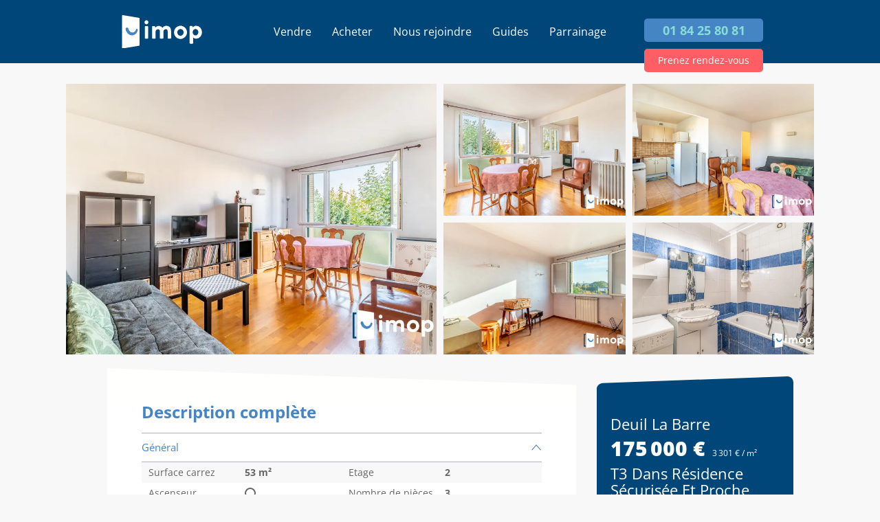

--- FILE ---
content_type: text/html; charset=utf-8
request_url: https://www.imop.fr/annonces/t3-dans-residence-securisee-et-proche-gare-transilien-95170-deuil-la-barre
body_size: 20228
content:
<!DOCTYPE html><html lang="fr"><head><meta charSet="utf-8" data-next-head=""/><meta name="viewport" content="width=device-width, initial-scale=1" data-next-head=""/><meta http-equiv="X-UA-Compatible" content="IE=edge,chrome=1" data-next-head=""/><meta property="og:site_name" content="Imop" data-next-head=""/><meta property="og:type" content="website" data-next-head=""/><meta property="fb:app_id" content="1807997022592854" data-next-head=""/><meta name="og:email" content="contact@imop.fr" data-next-head=""/><meta name="og:phone_number" content="0184258081" data-next-head=""/><meta name="twitter:card" content="summary_large_image" data-next-head=""/><meta name="twitter:site" content="https://www.imop.fr" data-next-head=""/><link rel="icon" type="image/x-icon" href="/favicon.ico" data-next-head=""/><meta name="subject" content="Vente de biens immobiliers" data-next-head=""/><meta name="copyright" content="Imop" data-next-head=""/><meta name="language" content="FR" data-next-head=""/><meta name="revisit-after" content="7 days" data-next-head=""/><title data-next-head="">Imop - T3 dans résidence sécurisée et proche gare transilien à Deuil la barre</title><meta name="description" content="Deuil-la-Barre. A 3 minutes à pied de la gare de Deuil-Montmagny, ligne H qui dessert Paris gare du Nord en 14 minutes. Dans une résidence calme et sé" data-next-head=""/><meta name="og:url" content="https://www.imop.fr/annonces/t3-dans-residence-securisee-et-proche-gare-transilien-95170-deuil-la-barre" data-next-head=""/><meta name="og:title" content="Imop - T3 dans résidence sécurisée et proche gare transilien à Deuil la barre" data-next-head=""/><meta name="og:description" content="Deuil-la-Barre. A 3 minutes à pied de la gare de Deuil-Montmagny, ligne H qui dessert Paris gare du Nord en 14 minutes. Dans une résidence calme et sé" data-next-head=""/><meta name="og:site_name" content="Imop" data-next-head=""/><link rel="canonical" href="https://www.imop.fr/annonces/t3-dans-residence-securisee-et-proche-gare-transilien-95170-deuil-la-barre" data-next-head=""/><meta property="og:image" content="https://images.imop.fr/mandats/202209-17324/145f16d7bfd28686468f102ec09b4684.jpg"/><meta property="og:image:alt" content="Photo #1"/><meta property="og:image:width" content="900"/><meta property="og:image:height" content="undefined"/><meta property="og:image" content="https://images.imop.fr/mandats/202209-17324/8f1a748a87738ce903a9b1a9b2069861.jpg"/><meta property="og:image:alt" content="Photo #2"/><meta property="og:image:width" content="900"/><meta property="og:image:height" content="undefined"/><meta property="og:image" content="https://images.imop.fr/mandats/202209-17324/a447a7bbd039f5705707f2285b647c2c.jpg"/><meta property="og:image:alt" content="Photo #3"/><meta property="og:image:width" content="900"/><meta property="og:image:height" content="undefined"/><meta property="og:image" content="https://images.imop.fr/mandats/202209-17324/06b2cc8f7797f6c2b2b937ff251558e0.jpg"/><meta property="og:image:alt" content="Photo #4"/><meta property="og:image:width" content="900"/><meta property="og:image:height" content="undefined"/><meta property="og:image" content="https://images.imop.fr/mandats/202209-17324/615f9c62ab0164080d688a41d66a0e42.jpg"/><meta property="og:image:alt" content="Photo #5"/><meta property="og:image:width" content="900"/><meta property="og:image:height" content="undefined"/><meta property="og:image" content="https://images.imop.fr/mandats/202209-17324/4cf846c9453f06b2ac741f256c1e426c.jpg"/><meta property="og:image:alt" content="Photo #6"/><meta property="og:image:width" content="900"/><meta property="og:image:height" content="undefined"/><meta property="og:image" content="https://images.imop.fr/mandats/202209-17324/6e43f917fd970dd061d9606b445de7f6.jpg"/><meta property="og:image:alt" content="Photo #7"/><meta property="og:image:width" content="900"/><meta property="og:image:height" content="undefined"/><meta property="og:image" content="https://images.imop.fr/mandats/202209-17324/bbe64bdd4f3aff3f40a8eb3412b225d3.jpg"/><meta property="og:image:alt" content="Photo #8"/><meta property="og:image:width" content="900"/><meta property="og:image:height" content="undefined"/><meta name="robots" content="index,follow" data-next-head=""/><meta name="googlebot" content="index,follow" data-next-head=""/><link rel="preload" href="/_next/static/css/75beaaac0a19814b.css" as="style"/><link rel="preload" href="/_next/static/css/d95812d264f01510.css" as="style"/><link rel="preload" href="/_next/static/css/3d1473ef3f6ffe98.css" as="style"/><script id="org-ld-json" type="application/ld+json" data-next-head="">{"@context":"https://schema.org","@type":"RealEstateAgent","name":"agence immobilière","description":"Agence immobilière et estimation","url":"https://www.imop.fr","image":"https://images.prismic.io/imopfr/Zu0zhrVsGrYSvnPb_HP.jpg?auto=format,compress&rect=0,613,6720,3024&w=2000&h=900","logo":"https://www.imop.fr/agence-immobiliere.svg","email":"contact@imop.fr","telephone":"+33 1 84 25 80 81","address":{"@type":"PostalAddress","streetAddress":"105 Bd de Sébastopol","postalCode":"75002","addressLocality":"Paris","addressCountry":"FR"},"sameAs":["https://www.facebook.com/profile.php?id=100085872612009","https://www.linkedin.com/company/imop-immobilier/"],"founder":[{"@type":"Person","name":"Damien David","sameAs":["https://www.linkedin.com/in/damien-david-5b1a02b5/"]},{"@type":"Person","name":"Laurent Sabouret","sameAs":["https://www.linkedin.com/in/laurent-sabouret-4baa24/"]}],"aggregateRating":{"@type":"AggregateRating","ratingValue":"4.8","reviewCount":"222"}}</script><script type="application/ld+json" data-next-head="">{
    "@context": "https://schema.org/",
    "@type": "Product",
    "image":["https://images.imop.fr/mandats/202209-17324/145f16d7bfd28686468f102ec09b4684.jpg","https://images.imop.fr/mandats/202209-17324/8f1a748a87738ce903a9b1a9b2069861.jpg","https://images.imop.fr/mandats/202209-17324/a447a7bbd039f5705707f2285b647c2c.jpg","https://images.imop.fr/mandats/202209-17324/06b2cc8f7797f6c2b2b937ff251558e0.jpg","https://images.imop.fr/mandats/202209-17324/615f9c62ab0164080d688a41d66a0e42.jpg","https://images.imop.fr/mandats/202209-17324/4cf846c9453f06b2ac741f256c1e426c.jpg","https://images.imop.fr/mandats/202209-17324/6e43f917fd970dd061d9606b445de7f6.jpg","https://images.imop.fr/mandats/202209-17324/bbe64bdd4f3aff3f40a8eb3412b225d3.jpg"],
    "description": "Deuil-la-Barre.%20A%203%20minutes%20%E0%20pied%20de%20la%20gare%20de%20Deuil-Montmagny%2C%20ligne%20H%20qui%20dessert%20Paris%20gare%20du%20Nord%20en%2014%20minutes.%20Dans%20une%20r%E9sidence%20calme%20et%20s%E9curis%E9e%20avec%20portail.%0D%0A%0D%0AVenez%20d%E9couvrir%20ce%20lumineux%203%20pi%E8ces%20se%20composant%20d%27une%20entr%E9e%20avec%20placard%2C%20s%E9jour%20chaleureux%20donnant%20sur%20cuisine%20ouverte%2C%20d%E9gagement%2C%202%20chambres%20dont%20une%20avec%20rangements%20int%E9gr%E9s.%20Une%20salle%20de%20bains%20et%20un%20WC%20s%E9par%E9.%0D%0A%0D%0ACave%2C%20parking%20%20et%20local%20scooter%2C%20v%E9lo.%20Proche%20de%20toutes%20les%20commodit%E9s.%0D%0A%0D%0ATaxe%20fonci%E8re%20%3A%201072%u20AC%20par%20an%20%0D%0A%0D%0ADPE%20%3A%20D%20/%20GES%20%3A%20E%0D%0A%0D%0ALes%20charges%20de%20copropri%E9t%E9%20sont%20de%20390%20%u20AC%20par%20trimestre%2C%20soit%201560%u20AC%20par%20an%20%28eau%20froide%2C%20entretien%2C%20syndic%29.%0D%0APas%20de%20proc%E9dures%20en%20cours.%0D%0A%0D%0A%0D%0ACe%20bien%20vous%20est%20pr%E9sent%E9%20par%20IMOP%2C%20l%27agence%20immobili%E8re%20%E0%20honoraires%20fixes%20de%205%20900%u20AC.%0D%0A%0D%0AImop%20vous%20propose%20des%20frais%20d%27agence%20r%E9duits%20tout%20en%20vous%20garantissant%20un%20accompagnement%20de%20A%20%E0%20Z.%0D%0A%0D%0AContactez-%20nous%20pour%20organiser%20une%20visite%20ou%20une%20estimation%20de%20votre%20bien%20immobilier.",
    "mpn": "202209-17324",
    
    
    
    
    
  "brand": {
      "@type": "Thing",
      "name": "T3 dans résidence sécurisée et proche gare transilien"
    },

    
    
    
    
    
    
    
    
    
    
    
    "offers": 
  {
    "@type": "Offer",
    "priceCurrency": "EUR",
    "priceValidUntil": "2020-11-05",
    "itemCondition": "http://schema.org/UsedCondition",
    "availability": "http://schema.org/SoldOut",
    "url": "https://www.imop.fr/annonces/t3-dans-residence-securisee-et-proche-gare-transilien-95170-deuil-la-barre",
    
      "seller": {
      "@type": "Organization",
      "name": "Imop"
    },
    
    "price": "175000"
  }
,
    
    "name": "T3 dans résidence sécurisée et proche gare transilien à Deuil la barre"
  }</script><link rel="stylesheet" href="/_next/static/css/75beaaac0a19814b.css" data-n-g=""/><link rel="stylesheet" href="/_next/static/css/d95812d264f01510.css" data-n-p=""/><link rel="stylesheet" href="/_next/static/css/3d1473ef3f6ffe98.css" data-n-p=""/><noscript data-n-css=""></noscript><script defer="" noModule="" src="/_next/static/chunks/polyfills-42372ed130431b0a.js"></script><script src="/_next/static/chunks/webpack-75ecbc94fac9fb4e.js" defer=""></script><script src="/_next/static/chunks/framework-a949448edc7975d6.js" defer=""></script><script src="/_next/static/chunks/main-03f5f7866f878b72.js" defer=""></script><script src="/_next/static/chunks/pages/_app-3261008007d11711.js" defer=""></script><script src="/_next/static/chunks/7d0bf13e-78b59d8d47881bfd.js" defer=""></script><script src="/_next/static/chunks/2962-7059b6b00887d7fe.js" defer=""></script><script src="/_next/static/chunks/8976-3d4a541039276200.js" defer=""></script><script src="/_next/static/chunks/1577-f6e7556065448952.js" defer=""></script><script src="/_next/static/chunks/pages/annonces/%5Bid%5D-e3b361e9fbe74a90.js" defer=""></script><script src="/_next/static/NwVUaaBTMs0fj9qYbo3S-/_buildManifest.js" defer=""></script><script src="/_next/static/NwVUaaBTMs0fj9qYbo3S-/_ssgManifest.js" defer=""></script><style id="__jsx-ce04ba48e74949ef">a.jsx-ce04ba48e74949ef{text-decoration:none}a.jsx-ce04ba48e74949ef:hover{opacity:.7}</style><style id="__jsx-3fbc89f110f75d4e">.footer-agencies summary{color:#87ddd5;font-size:1.4rem;font-weight:700;margin-bottom:1rem;cursor:pointer;list-style:none}.footer-agencies article h4{margin-top:1rem;margin-bottom:.5rem}</style></head><body><link rel="preload" as="image" href="/img/logo-tel.svg"/><link rel="preload" as="image" href="/img/pin.svg"/><div id="__next"><div id="_the-container" class="_the-container    "><svg style="display:none"><g id="arrow-right" fill="none" stroke="currentColor" stroke-width="2" stroke-linecap="round" stroke-linejoin="round"><path d="M5 12h14M12 5l7 7-7 7"></path></g><g id="small-arrow-down" fill="none"><path d="M11.3847 2.61531C11.7742 2.22574 11.7742 1.59413 11.3847 1.20456C10.9954 0.815284 10.3643 0.814946 9.97465 1.2038L6 5.16997L2.24284 1.27081C1.83484 0.8474 1.15883 0.841132 0.743059 1.25691C0.332677 1.66729 0.332677 2.33265 0.743059 2.74303L6 7.99997L11.3847 2.61531Z" fill="#FFFFFF"></path></g><g id="valid"><g fill="currentColor"><path d="M13.238 7.887c-.228-.228-.607-.152-.759.076L9.44 11.455l-1.063-1.441c-.151-.229-.531-.305-.759-.153-.228.152-.304.531-.152.76l1.443 1.974c.076.153.229.229.456.229.152 0 .304-.076.456-.229l3.494-4.024c.228-.153.153-.532-.077-.684"></path><path d="M10.429 15.254c-2.734 0-4.937-2.202-4.937-4.937S7.694 5.38 10.429 5.38s4.937 2.203 4.937 4.937-2.203 4.937-4.937 4.937m4.253-9.19a5.972 5.972 0 00-4.253-1.747 5.974 5.974 0 00-4.254 1.747 5.974 5.974 0 00-1.747 4.253 5.97 5.97 0 001.747 4.253 5.982 5.982 0 004.254 1.747 5.976 5.976 0 004.253-1.747 5.97 5.97 0 001.747-4.253 5.974 5.974 0 00-1.747-4.253"></path></g></g></svg><header class="main-header  " id="main-header"><div class="header-inner"><div class="logo"><a class="logo-link" href="/"><div class="logo-svg"><span style="box-sizing:border-box;display:block;overflow:hidden;width:initial;height:initial;background:none;opacity:1;border:0;margin:0;padding:0;position:absolute;top:0;left:0;bottom:0;right:0"><img alt="Agence Immobilière" src="[data-uri]" decoding="async" data-nimg="fill" style="position:absolute;top:0;left:0;bottom:0;right:0;box-sizing:border-box;padding:0;border:none;margin:auto;display:block;width:0;height:0;min-width:100%;max-width:100%;min-height:100%;max-height:100%"/><noscript><img alt="Agence Immobilière" loading="lazy" decoding="async" data-nimg="fill" style="position:absolute;top:0;left:0;bottom:0;right:0;box-sizing:border-box;padding:0;border:none;margin:auto;display:block;width:0;height:0;min-width:100%;max-width:100%;min-height:100%;max-height:100%" sizes="100vw" srcSet="/agence-immobiliere.svg 640w, /agence-immobiliere.svg 750w, /agence-immobiliere.svg 828w, /agence-immobiliere.svg 1080w, /agence-immobiliere.svg 1200w, /agence-immobiliere.svg 1920w, /agence-immobiliere.svg 2048w, /agence-immobiliere.svg 3840w" src="/agence-immobiliere.svg"/></noscript></span></div></a></div><nav role="navigation"><div class="menuToggle"><input type="checkbox" name="toggle"/><label for="toggle"><div></div><div></div><div></div></label><ul class="menu "><li class="menu-item-0"><a class="" href="/estimation-immobiliere">Vendre<span class=""><svg viewBox="0 0 32 32" width="2em" height="2em"><path fill="currentColor" d="M16.5 16 12 20.5l1.527 1.5 5.973-6-5.973-6L12 11.5z"></path></svg></span></a><ul class="submenu "><li class="menu-item-1"><a class="" href="/comment-ca-marche">Comment ça marche ?</a></li><li class="menu-item-1"><a class="" href="/nos-tarifs">Nos tarifs</a></li><li class="menu-item-1"><a class="" href="/estimer-immobilier">Estimer mon bien</a></li></ul></li><li class="menu-item-0"><a class="" href="/annonces/t3-dans-residence-securisee-et-proche-gare-transilien-95170-deuil-la-barre#">Acheter<span class=""><svg viewBox="0 0 32 32" width="2em" height="2em"><path fill="currentColor" d="M16.5 16 12 20.5l1.527 1.5 5.973-6-5.973-6L12 11.5z"></path></svg></span></a><ul class="submenu "><li class="menu-item-1"><a class="" href="/annonces">Biens en vente</a></li><li class="menu-item-1"><a class="" href="/acheter-un-bien">Alerte acheteur</a></li></ul></li><li class="menu-item-0"><a class="" href="/annonces/t3-dans-residence-securisee-et-proche-gare-transilien-95170-deuil-la-barre#">Nous rejoindre<span class=""><svg viewBox="0 0 32 32" width="2em" height="2em"><path fill="currentColor" d="M16.5 16 12 20.5l1.527 1.5 5.973-6-5.973-6L12 11.5z"></path></svg></span></a><ul class="submenu "><li class="menu-item-1"><a class="" href="/devenir-agent-immobilier">Devenir Conseiller</a></li><li class="menu-item-1"><a class="" href="/nos-agents">Notre équipe</a></li></ul></li><li class="menu-item-0"><a class="" href="/annonces/t3-dans-residence-securisee-et-proche-gare-transilien-95170-deuil-la-barre#">Guides<span class=""><svg viewBox="0 0 32 32" width="2em" height="2em"><path fill="currentColor" d="M16.5 16 12 20.5l1.527 1.5 5.973-6-5.973-6L12 11.5z"></path></svg></span></a><ul class="submenu "><li class="menu-item-1"><a class="" href="/blog">Blog</a></li><li class="menu-item-1"><a class="" href="/guide">Guide immo</a></li><li class="menu-item-1"><a class="" href="/faq">FAQ</a></li></ul></li><li class="menu-item-0"><a class="" href="https://www.imop.fr/referral/a/laurent">Parrainage<span class=""><svg viewBox="0 0 32 32" width="2em" height="2em"><path fill="currentColor" d="M16.5 16 12 20.5l1.527 1.5 5.973-6-5.973-6L12 11.5z"></path></svg></span></a></li><div class="menu-mobile-bottom"><a class="btn btn-estimate" href="/estimation-immobiliere">ESTIMER MON BIEN</a><a class="btn tel" href="tel:0184258081">01 84 25 80 81</a></div></ul></div></nav><div class="phone"><a class="btn tel" href="tel:0184258081">01 84 25 80 81</a><a class="btn text" href="/estimation-immobiliere">Prenez rendez-vous</a><div class="picto"><a class="" href="tel:0184258081"><img src="/img/logo-tel.svg" alt=""/></a></div></div></div></header><main class="page-content " id="main"><div class="property-container page-annonce"><div class="property-inner-container"><div class="property-top-container-mobile"><div class="property-right-description-wrapper"><div class="property-right-description"><div class="t1 property-title font-bold">Deuil la barre</div><div class="property-prices"><div class="price font-bold">175 000 €</div><div class="surface">3 301 € / m²</div></div><div class="property-part--mobile"><span class="property-fee">Frais d’agence : <!-- -->5 900 €</span><h1 class="property-title property-title--mobile font-bold">T3 dans résidence sécurisée et proche gare transilien</h1><ul class="property-details property-details--mobile"><li>53<!-- --> m2</li></ul></div><div class="property-part--desktop"><h1 class="property-title font-bold">T3 dans résidence sécurisée et proche gare transilien</h1><span class="property-fee">Frais d’agence : <!-- -->5 900 €</span><div class="sold-out-description">VENDU !</div><div class="agent"><div class="agent-img"><span style="box-sizing:border-box;display:inline-block;overflow:hidden;width:initial;height:initial;background:none;opacity:1;border:0;margin:0;padding:0;position:relative;max-width:100%"><span style="box-sizing:border-box;display:block;width:initial;height:initial;background:none;opacity:1;border:0;margin:0;padding:0;max-width:100%"><img style="display:block;max-width:100%;width:initial;height:initial;background:none;opacity:1;border:0;margin:0;padding:0" alt="" aria-hidden="true" src="data:image/svg+xml,%3csvg%20xmlns=%27http://www.w3.org/2000/svg%27%20version=%271.1%27%20width=%2795%27%20height=%2795%27/%3e"/></span><img alt="Patrick" src="[data-uri]" decoding="async" data-nimg="intrinsic" style="position:absolute;top:0;left:0;bottom:0;right:0;box-sizing:border-box;padding:0;border:none;margin:auto;display:block;width:0;height:0;min-width:100%;max-width:100%;min-height:100%;max-height:100%"/><noscript><img alt="Patrick" loading="lazy" decoding="async" data-nimg="intrinsic" style="position:absolute;top:0;left:0;bottom:0;right:0;box-sizing:border-box;padding:0;border:none;margin:auto;display:block;width:0;height:0;min-width:100%;max-width:100%;min-height:100%;max-height:100%" srcSet="/_next/image?url=https%3A%2F%2Fimages.imop.fr%2Fa.png&amp;w=96&amp;q=75 1x, /_next/image?url=https%3A%2F%2Fimages.imop.fr%2Fa.png&amp;w=256&amp;q=75 2x" src="/_next/image?url=https%3A%2F%2Fimages.imop.fr%2Fa.png&amp;w=256&amp;q=75"/></noscript></span></div><div class="agent-description"><div class="publish-date"></div><div class="agent-contacts"><a class="agent-contact" href="tel:0662633216">0662633216</a><a class="agent-contact" href="mailto:contact@imop.fr">contact@imop.fr</a></div></div></div></div></div><div class="property-description__buttons desktop"><a class="btn green" style="text-align:center" href="/acheter-un-bien">Créer une alerte</a><a class="btn blue" style="text-align:center" href="/annonces">Toutes nos annonces</a></div></div></div><div><div class="produit-images-wrapper produit-images-wrapper--desktop"><!--$--><!--/$--></div></div><div class="produit-images-wrapper produit-images-wrapper--mobile"></div><div class="property-desc-container"><div class="content-wrapper"><div class="produit__description" id="produit-content-container"><h2 class="produit__description-title">Description complète</h2><ul class="produit__details"><li class="produit__detail produit__detail--active"><h3 class="produit__detail-title">Général</h3><div class="produit__detail-content"><ul class="produit__detail-content-list"><li class="produit__detail-content-row"><div class="produit__detail-content-items"><span class="produit__detail-content-label">Surface carrez</span><span class="produit__detail-content-value">53<!-- --> m²</span></div><div class="produit__detail-content-items"><span class="produit__detail-content-label">Etage</span><span class="produit__detail-content-value">2</span></div></li><li class="produit__detail-content-row"><div class="produit__detail-content-items"><span class="produit__detail-content-label">Ascenseur</span><span class="produit__detail-content-value"><span class="produit__detail-content-check "></span></span></div><div class="produit__detail-content-items"><span class="produit__detail-content-label">Nombre de pièces</span><span class="produit__detail-content-value">3</span></div></li><li class="produit__detail-content-row"><div class="produit__detail-content-items"><span class="produit__detail-content-label">Parking</span><span class="produit__detail-content-value">Extérieur</span></div><div class="produit__detail-content-items"></div></li></ul></div></li><li class="produit__detail "><h3 class="produit__detail-title">Intérieur</h3><div class="produit__detail-content"><ul class="produit__detail-content-list"><li class="produit__detail-content-row"><div class="produit__detail-content-items"><span class="produit__detail-content-label">Nombre de pièces</span><span class="produit__detail-content-value">3</span></div><div class="produit__detail-content-items"><span class="produit__detail-content-label">Nombre de chambres</span><span class="produit__detail-content-value">2</span></div></li><li class="produit__detail-content-row"><div class="produit__detail-content-items"><span class="produit__detail-content-label">Cave</span><span class="produit__detail-content-value"><span class="produit__detail-content-check produit__detail-content-check--checked"></span></span></div><div class="produit__detail-content-items"></div></li></ul></div></li><li class="produit__detail "><h3 class="produit__detail-title">Copropriété</h3><div class="produit__detail-content"><ul class="produit__detail-content-list"><li class="produit__detail-content-row"><div class="produit__detail-content-items"><span class="produit__detail-content-label">Bien en copropriété</span><span class="produit__detail-content-value"><span class="produit__detail-content-check produit__detail-content-check--checked"></span></span></div><div class="produit__detail-content-items"><span class="produit__detail-content-label">Charges mensuelles</span><span class="produit__detail-content-value">130<!-- --> €</span></div></li></ul></div></li></ul><div class="produit-content-divider produit-description-text"><div class="produit-content-title">L&#x27;œil de l&#x27;expert</div><div class="show-more"><p>Deuil-la-Barre. A 3 minutes à pied de la gare de Deuil-Montmagny, ligne H qui dessert Paris gare du Nord en 14 minutes. Dans une résidence calme et sécurisée avec portail.</p><p></p><p>Venez découvrir ce lumineux 3 pièces se composant d&#x27;une entrée avec placard, séjour chaleureux donnant sur cuisine ouverte, dégagement, 2 chambres dont une avec rangements intégrés. Une salle de bains et un WC séparé.</p><p></p><p>Cave, parking  et local scooter, vélo. Proche de toutes les commodités.</p><p></p><p>Taxe foncière : 1072€ par an </p><p></p><p>DPE : D / GES : E</p><p></p><p>Les charges de copropriété sont de 390 € par trimestre, soit 1560€ par an (eau froide, entretien, syndic).</p><p>Pas de procédures en cours.</p><p></p><p></p><p>Ce bien vous est présenté par IMOP, l&#x27;agence immobilière à honoraires fixes de 5 900€.</p><p></p><p>Imop vous propose des frais d&#x27;agence réduits tout en vous garantissant un accompagnement de A à Z.</p><p></p><p>Contactez- nous pour organiser une visite ou une estimation de votre bien immobilier.</p></div></div><div class="produit-content-divider produit-content-divider--map produit-description-text"><div class="produit-content-title font-bold">Localisation</div><div class="produit-information-container produit-information-container--map"></div></div><div class="produit-content-divider produit-content-divider--buttons produit-content-divider--buttons--desktop"><a class="btn blue" href="/acheter-un-bien">Recevez une alerte</a></div></div></div><div class="property-right-description-wrapper"><div class="property-right-description"><div class="t1 property-title font-bold">Deuil la barre</div><div class="property-prices"><div class="price font-bold">175 000 €</div><div class="surface">3 301 € / m²</div></div><div class="property-part--mobile"><span class="property-fee">Frais d’agence : <!-- -->5 900 €</span><h1 class="property-title property-title--mobile font-bold">T3 dans résidence sécurisée et proche gare transilien</h1><ul class="property-details property-details--mobile"><li>53<!-- --> m2</li></ul></div><div class="property-part--desktop"><h1 class="property-title font-bold">T3 dans résidence sécurisée et proche gare transilien</h1><span class="property-fee">Frais d’agence : <!-- -->5 900 €</span><div class="sold-out-description">VENDU !</div><div class="agent"><div class="agent-img"><span style="box-sizing:border-box;display:inline-block;overflow:hidden;width:initial;height:initial;background:none;opacity:1;border:0;margin:0;padding:0;position:relative;max-width:100%"><span style="box-sizing:border-box;display:block;width:initial;height:initial;background:none;opacity:1;border:0;margin:0;padding:0;max-width:100%"><img style="display:block;max-width:100%;width:initial;height:initial;background:none;opacity:1;border:0;margin:0;padding:0" alt="" aria-hidden="true" src="data:image/svg+xml,%3csvg%20xmlns=%27http://www.w3.org/2000/svg%27%20version=%271.1%27%20width=%2795%27%20height=%2795%27/%3e"/></span><img alt="Patrick" src="[data-uri]" decoding="async" data-nimg="intrinsic" style="position:absolute;top:0;left:0;bottom:0;right:0;box-sizing:border-box;padding:0;border:none;margin:auto;display:block;width:0;height:0;min-width:100%;max-width:100%;min-height:100%;max-height:100%"/><noscript><img alt="Patrick" loading="lazy" decoding="async" data-nimg="intrinsic" style="position:absolute;top:0;left:0;bottom:0;right:0;box-sizing:border-box;padding:0;border:none;margin:auto;display:block;width:0;height:0;min-width:100%;max-width:100%;min-height:100%;max-height:100%" srcSet="/_next/image?url=https%3A%2F%2Fimages.imop.fr%2Fa.png&amp;w=96&amp;q=75 1x, /_next/image?url=https%3A%2F%2Fimages.imop.fr%2Fa.png&amp;w=256&amp;q=75 2x" src="/_next/image?url=https%3A%2F%2Fimages.imop.fr%2Fa.png&amp;w=256&amp;q=75"/></noscript></span></div><div class="agent-description"><div class="publish-date"></div><div class="agent-contacts"><a class="agent-contact" href="tel:0662633216">0662633216</a><a class="agent-contact" href="mailto:contact@imop.fr">contact@imop.fr</a></div></div></div></div></div><div class="property-description__buttons desktop"><a class="btn green" style="text-align:center" href="/acheter-un-bien">Créer une alerte</a><a class="btn blue" style="text-align:center" href="/annonces">Toutes nos annonces</a></div></div></div><ul class="produit-images-actions-mobile"></ul><div class="for-mobile"><div class="agent"><div class="agent-img"><span style="box-sizing:border-box;display:inline-block;overflow:hidden;width:initial;height:initial;background:none;opacity:1;border:0;margin:0;padding:0;position:relative;max-width:100%"><span style="box-sizing:border-box;display:block;width:initial;height:initial;background:none;opacity:1;border:0;margin:0;padding:0;max-width:100%"><img style="display:block;max-width:100%;width:initial;height:initial;background:none;opacity:1;border:0;margin:0;padding:0" alt="" aria-hidden="true" src="data:image/svg+xml,%3csvg%20xmlns=%27http://www.w3.org/2000/svg%27%20version=%271.1%27%20width=%2795%27%20height=%2795%27/%3e"/></span><img alt="Patrick" src="[data-uri]" decoding="async" data-nimg="intrinsic" style="position:absolute;top:0;left:0;bottom:0;right:0;box-sizing:border-box;padding:0;border:none;margin:auto;display:block;width:0;height:0;min-width:100%;max-width:100%;min-height:100%;max-height:100%"/><noscript><img alt="Patrick" loading="lazy" decoding="async" data-nimg="intrinsic" style="position:absolute;top:0;left:0;bottom:0;right:0;box-sizing:border-box;padding:0;border:none;margin:auto;display:block;width:0;height:0;min-width:100%;max-width:100%;min-height:100%;max-height:100%" srcSet="/_next/image?url=https%3A%2F%2Fimages.imop.fr%2Fa.png&amp;w=96&amp;q=75 1x, /_next/image?url=https%3A%2F%2Fimages.imop.fr%2Fa.png&amp;w=256&amp;q=75 2x" src="/_next/image?url=https%3A%2F%2Fimages.imop.fr%2Fa.png&amp;w=256&amp;q=75"/></noscript></span></div><div class="agent-description"><div class="publish-date"></div><div class="agent-contacts"><a class="agent-contact" href="tel:0662633216">0662633216</a><a class="agent-contact" href="mailto:contact@imop.fr">contact@imop.fr</a></div></div></div></div><div class="property-description__buttons mobile"><a class="btn green" style="text-align:center" href="/acheter-un-bien">Créer une alerte</a><a class="btn blue" style="text-align:center" href="/annonces">Toutes nos annonces</a></div></div><section class="section-inner  tight related-properties container"><h2 class="related-properties__title">Ces biens pourraient aussi vous intéresser</h2><div class="related-properties__items"><a href="/annonces/grande-maison-de-136m-sur-un-terrain-de-885m-sans-vis-a-vis-95410-groslay"><div class="bien-container" id="grande-maison-de-136m-sur-un-terrain-de-885m-sans-vis-a-vis-95410-groslay"><div class="bien-card"><div class="bien-img-container"><span style="box-sizing:border-box;display:block;overflow:hidden;width:initial;height:initial;background:none;opacity:1;border:0;margin:0;padding:0;position:absolute;top:0;left:0;bottom:0;right:0"><img src="[data-uri]" decoding="async" data-nimg="fill" style="position:absolute;top:0;left:0;bottom:0;right:0;box-sizing:border-box;padding:0;border:none;margin:auto;display:block;width:0;height:0;min-width:100%;max-width:100%;min-height:100%;max-height:100%;object-fit:cover;background-size:cover;background-position:0% 0%;filter:blur(20px);background-image:url(&quot;[data-uri]&quot;)"/><noscript><img loading="lazy" decoding="async" data-nimg="fill" style="position:absolute;top:0;left:0;bottom:0;right:0;box-sizing:border-box;padding:0;border:none;margin:auto;display:block;width:0;height:0;min-width:100%;max-width:100%;min-height:100%;max-height:100%;object-fit:cover" sizes="100vw" srcSet="/_next/image?url=https%3A%2F%2Fimages.imop.fr%2Fmandats%2F202504-50561%2Fa77f82b61b4dc70d126c9ceec30cee46.jpg&amp;w=640&amp;q=75 640w, /_next/image?url=https%3A%2F%2Fimages.imop.fr%2Fmandats%2F202504-50561%2Fa77f82b61b4dc70d126c9ceec30cee46.jpg&amp;w=750&amp;q=75 750w, /_next/image?url=https%3A%2F%2Fimages.imop.fr%2Fmandats%2F202504-50561%2Fa77f82b61b4dc70d126c9ceec30cee46.jpg&amp;w=828&amp;q=75 828w, /_next/image?url=https%3A%2F%2Fimages.imop.fr%2Fmandats%2F202504-50561%2Fa77f82b61b4dc70d126c9ceec30cee46.jpg&amp;w=1080&amp;q=75 1080w, /_next/image?url=https%3A%2F%2Fimages.imop.fr%2Fmandats%2F202504-50561%2Fa77f82b61b4dc70d126c9ceec30cee46.jpg&amp;w=1200&amp;q=75 1200w, /_next/image?url=https%3A%2F%2Fimages.imop.fr%2Fmandats%2F202504-50561%2Fa77f82b61b4dc70d126c9ceec30cee46.jpg&amp;w=1920&amp;q=75 1920w, /_next/image?url=https%3A%2F%2Fimages.imop.fr%2Fmandats%2F202504-50561%2Fa77f82b61b4dc70d126c9ceec30cee46.jpg&amp;w=2048&amp;q=75 2048w, /_next/image?url=https%3A%2F%2Fimages.imop.fr%2Fmandats%2F202504-50561%2Fa77f82b61b4dc70d126c9ceec30cee46.jpg&amp;w=3840&amp;q=75 3840w" src="/_next/image?url=https%3A%2F%2Fimages.imop.fr%2Fmandats%2F202504-50561%2Fa77f82b61b4dc70d126c9ceec30cee46.jpg&amp;w=3840&amp;q=75"/></noscript></span></div><div class="bien-content-container"><div class="bien-card__title"><img class="bien-card__title-icon" src="/img/pin.svg" alt=""/>Rue des Meriens</div><div class="bien-card__meta "><span>Groslay</span><span class="bien-card__meta-sec"><span>136<!-- --> m²</span></span></div><div class="bien-card__meta-bottom d-flex"><div class="bien-card__meta-type">Maison individuelle</div><div><div class="bien-card__meta-price">574 900 €</div><div class="bien-card__meta-price-surface">4 227 € / m²</div></div></div></div></div></div></a><a href="/annonces/maison-individuelle-de-4-chambres-avec-grange-sur-terrain-de-730m-95410-groslay"><div class="bien-container" id="maison-individuelle-de-4-chambres-avec-grange-sur-terrain-de-730m-95410-groslay"><div class="bien-card"><div class="bien-img-container"><span style="box-sizing:border-box;display:block;overflow:hidden;width:initial;height:initial;background:none;opacity:1;border:0;margin:0;padding:0;position:absolute;top:0;left:0;bottom:0;right:0"><img src="[data-uri]" decoding="async" data-nimg="fill" style="position:absolute;top:0;left:0;bottom:0;right:0;box-sizing:border-box;padding:0;border:none;margin:auto;display:block;width:0;height:0;min-width:100%;max-width:100%;min-height:100%;max-height:100%;object-fit:cover;background-size:cover;background-position:0% 0%;filter:blur(20px);background-image:url(&quot;[data-uri]&quot;)"/><noscript><img loading="lazy" decoding="async" data-nimg="fill" style="position:absolute;top:0;left:0;bottom:0;right:0;box-sizing:border-box;padding:0;border:none;margin:auto;display:block;width:0;height:0;min-width:100%;max-width:100%;min-height:100%;max-height:100%;object-fit:cover" sizes="100vw" srcSet="/_next/image?url=https%3A%2F%2Fimages.imop.fr%2Fmandats%2F202504-49823%2F122890fe4f7a9b7ff2e3a680e836a4bf.jpg&amp;w=640&amp;q=75 640w, /_next/image?url=https%3A%2F%2Fimages.imop.fr%2Fmandats%2F202504-49823%2F122890fe4f7a9b7ff2e3a680e836a4bf.jpg&amp;w=750&amp;q=75 750w, /_next/image?url=https%3A%2F%2Fimages.imop.fr%2Fmandats%2F202504-49823%2F122890fe4f7a9b7ff2e3a680e836a4bf.jpg&amp;w=828&amp;q=75 828w, /_next/image?url=https%3A%2F%2Fimages.imop.fr%2Fmandats%2F202504-49823%2F122890fe4f7a9b7ff2e3a680e836a4bf.jpg&amp;w=1080&amp;q=75 1080w, /_next/image?url=https%3A%2F%2Fimages.imop.fr%2Fmandats%2F202504-49823%2F122890fe4f7a9b7ff2e3a680e836a4bf.jpg&amp;w=1200&amp;q=75 1200w, /_next/image?url=https%3A%2F%2Fimages.imop.fr%2Fmandats%2F202504-49823%2F122890fe4f7a9b7ff2e3a680e836a4bf.jpg&amp;w=1920&amp;q=75 1920w, /_next/image?url=https%3A%2F%2Fimages.imop.fr%2Fmandats%2F202504-49823%2F122890fe4f7a9b7ff2e3a680e836a4bf.jpg&amp;w=2048&amp;q=75 2048w, /_next/image?url=https%3A%2F%2Fimages.imop.fr%2Fmandats%2F202504-49823%2F122890fe4f7a9b7ff2e3a680e836a4bf.jpg&amp;w=3840&amp;q=75 3840w" src="/_next/image?url=https%3A%2F%2Fimages.imop.fr%2Fmandats%2F202504-49823%2F122890fe4f7a9b7ff2e3a680e836a4bf.jpg&amp;w=3840&amp;q=75"/></noscript></span></div><div class="bien-content-container"><div class="bien-card__title"><img class="bien-card__title-icon" src="/img/pin.svg" alt=""/>Rue de Montmorency</div><div class="bien-card__meta "><span>Groslay</span><span class="bien-card__meta-sec"><span>100<!-- --> m²</span></span></div><div class="bien-card__meta-bottom d-flex"><div class="bien-card__meta-type">Maison individuelle</div><div><div class="bien-card__meta-price">379 900 €</div><div class="bien-card__meta-price-surface">3 799 € / m²</div></div></div></div></div></div></a><a href="/annonces/duplex-de-3-pieces-proche-transports-et-commerces-93800-epinay-sur-seine"><div class="bien-container" id="duplex-de-3-pieces-proche-transports-et-commerces-93800-epinay-sur-seine"><div class="bien-card"><div class="bien-img-container"><span style="box-sizing:border-box;display:block;overflow:hidden;width:initial;height:initial;background:none;opacity:1;border:0;margin:0;padding:0;position:absolute;top:0;left:0;bottom:0;right:0"><img src="[data-uri]" decoding="async" data-nimg="fill" style="position:absolute;top:0;left:0;bottom:0;right:0;box-sizing:border-box;padding:0;border:none;margin:auto;display:block;width:0;height:0;min-width:100%;max-width:100%;min-height:100%;max-height:100%;object-fit:cover;background-size:cover;background-position:0% 0%;filter:blur(20px);background-image:url(&quot;[data-uri]&quot;)"/><noscript><img loading="lazy" decoding="async" data-nimg="fill" style="position:absolute;top:0;left:0;bottom:0;right:0;box-sizing:border-box;padding:0;border:none;margin:auto;display:block;width:0;height:0;min-width:100%;max-width:100%;min-height:100%;max-height:100%;object-fit:cover" sizes="100vw" srcSet="/_next/image?url=https%3A%2F%2Fimages.imop.fr%2Fmandats%2F202407-40611%2Feb10804172609b3ed0c0b57b4c9413b3.jpg&amp;w=640&amp;q=75 640w, /_next/image?url=https%3A%2F%2Fimages.imop.fr%2Fmandats%2F202407-40611%2Feb10804172609b3ed0c0b57b4c9413b3.jpg&amp;w=750&amp;q=75 750w, /_next/image?url=https%3A%2F%2Fimages.imop.fr%2Fmandats%2F202407-40611%2Feb10804172609b3ed0c0b57b4c9413b3.jpg&amp;w=828&amp;q=75 828w, /_next/image?url=https%3A%2F%2Fimages.imop.fr%2Fmandats%2F202407-40611%2Feb10804172609b3ed0c0b57b4c9413b3.jpg&amp;w=1080&amp;q=75 1080w, /_next/image?url=https%3A%2F%2Fimages.imop.fr%2Fmandats%2F202407-40611%2Feb10804172609b3ed0c0b57b4c9413b3.jpg&amp;w=1200&amp;q=75 1200w, /_next/image?url=https%3A%2F%2Fimages.imop.fr%2Fmandats%2F202407-40611%2Feb10804172609b3ed0c0b57b4c9413b3.jpg&amp;w=1920&amp;q=75 1920w, /_next/image?url=https%3A%2F%2Fimages.imop.fr%2Fmandats%2F202407-40611%2Feb10804172609b3ed0c0b57b4c9413b3.jpg&amp;w=2048&amp;q=75 2048w, /_next/image?url=https%3A%2F%2Fimages.imop.fr%2Fmandats%2F202407-40611%2Feb10804172609b3ed0c0b57b4c9413b3.jpg&amp;w=3840&amp;q=75 3840w" src="/_next/image?url=https%3A%2F%2Fimages.imop.fr%2Fmandats%2F202407-40611%2Feb10804172609b3ed0c0b57b4c9413b3.jpg&amp;w=3840&amp;q=75"/></noscript></span></div><div class="bien-content-container"><div class="bien-card__title"><img class="bien-card__title-icon" src="/img/pin.svg" alt=""/>Avenue de la Marne</div><div class="bien-card__meta "><span>Épinay-sur-Seine</span><span class="bien-card__meta-sec"><span>60<!-- --> m²</span></span></div><div class="bien-card__meta-bottom d-flex"><div class="bien-card__meta-type">Appartement</div><div><div class="bien-card__meta-price">152 000 €</div><div class="bien-card__meta-price-surface">2 533 € / m²</div></div></div></div></div></div></a></div></section></div></main><footer class="jsx-3fbc89f110f75d4e main-footer "><div class="jsx-3fbc89f110f75d4e footer-inner"><a href="#main-header" class="jsx-3fbc89f110f75d4e sr-only">Retour à la navigation principale</a><div class="jsx-3fbc89f110f75d4e logo"><div class="jsx-3fbc89f110f75d4e logo-svg"><span style="box-sizing:border-box;display:block;overflow:hidden;width:initial;height:initial;background:none;opacity:1;border:0;margin:0;padding:0;position:absolute;top:0;left:0;bottom:0;right:0"><img alt="imop" src="[data-uri]" decoding="async" data-nimg="fill" style="position:absolute;top:0;left:0;bottom:0;right:0;box-sizing:border-box;padding:0;border:none;margin:auto;display:block;width:0;height:0;min-width:100%;max-width:100%;min-height:100%;max-height:100%"/><noscript><img alt="imop" loading="lazy" decoding="async" data-nimg="fill" style="position:absolute;top:0;left:0;bottom:0;right:0;box-sizing:border-box;padding:0;border:none;margin:auto;display:block;width:0;height:0;min-width:100%;max-width:100%;min-height:100%;max-height:100%" sizes="100vw" srcSet="/img/imop-logo.svg 640w, /img/imop-logo.svg 750w, /img/imop-logo.svg 828w, /img/imop-logo.svg 1080w, /img/imop-logo.svg 1200w, /img/imop-logo.svg 1920w, /img/imop-logo.svg 2048w, /img/imop-logo.svg 3840w" src="/img/imop-logo.svg"/></noscript></span></div></div><ul class="menu "><li class="menu-item-0"><a class="" href="/estimation-immobiliere">Vendre<span class=""><svg viewBox="0 0 32 32" width="2em" height="2em"><path fill="currentColor" d="M16.5 16 12 20.5l1.527 1.5 5.973-6-5.973-6L12 11.5z"></path></svg></span></a><ul class="submenu "><li class="menu-item-1"><a class="" href="/comment-ca-marche">Comment ça marche ?</a></li><li class="menu-item-1"><a class="" href="/nos-tarifs">Nos tarifs</a></li><li class="menu-item-1"><a class="" href="/estimer-immobilier">Estimer mon bien</a></li></ul></li><li class="menu-item-0"><a class="" href="/annonces/t3-dans-residence-securisee-et-proche-gare-transilien-95170-deuil-la-barre#">Acheter<span class=""><svg viewBox="0 0 32 32" width="2em" height="2em"><path fill="currentColor" d="M16.5 16 12 20.5l1.527 1.5 5.973-6-5.973-6L12 11.5z"></path></svg></span></a><ul class="submenu "><li class="menu-item-1"><a class="" href="/annonces">Biens en vente</a></li><li class="menu-item-1"><a class="" href="/acheter-un-bien">Alerte acheteur</a></li></ul></li><li class="menu-item-0"><a class="" href="/annonces/t3-dans-residence-securisee-et-proche-gare-transilien-95170-deuil-la-barre#">Nous rejoindre<span class=""><svg viewBox="0 0 32 32" width="2em" height="2em"><path fill="currentColor" d="M16.5 16 12 20.5l1.527 1.5 5.973-6-5.973-6L12 11.5z"></path></svg></span></a><ul class="submenu "><li class="menu-item-1"><a class="" href="/devenir-agent-immobilier">Devenir Conseiller</a></li><li class="menu-item-1"><a class="" href="/nos-agents">Notre équipe</a></li></ul></li><li class="menu-item-0"><a class="" href="/annonces/t3-dans-residence-securisee-et-proche-gare-transilien-95170-deuil-la-barre#">Guides<span class=""><svg viewBox="0 0 32 32" width="2em" height="2em"><path fill="currentColor" d="M16.5 16 12 20.5l1.527 1.5 5.973-6-5.973-6L12 11.5z"></path></svg></span></a><ul class="submenu "><li class="menu-item-1"><a class="" href="/blog">Blog</a></li><li class="menu-item-1"><a class="" href="/guide">Guide immo</a></li><li class="menu-item-1"><a class="" href="/faq">FAQ</a></li></ul></li><li class="menu-item-0"><a class="" href="https://www.imop.fr/referral/a/laurent">Parrainage<span class=""><svg viewBox="0 0 32 32" width="2em" height="2em"><path fill="currentColor" d="M16.5 16 12 20.5l1.527 1.5 5.973-6-5.973-6L12 11.5z"></path></svg></span></a></li></ul><div class="jsx-3fbc89f110f75d4e footer-line"><div class="jsx-3fbc89f110f75d4e about"><span class="jsx-3fbc89f110f75d4e h4">A propos d&#x27;Imop</span><p class="jsx-3fbc89f110f75d4e">IMOP, l’agence immobilière à prix fixes et réduits permet aux propriétaires de vendre leur bien rapidement et au meilleur prix. Implantés à Paris, en région parisienne et dans de nombreuses villes, nos conseillers possèdent une forte expertise locale et utilisent les derniers outils digitaux afin d’assurer la réussite de votre projet.</p></div><div class="jsx-3fbc89f110f75d4e support"><span class="jsx-3fbc89f110f75d4e h4">Support</span><ul class="jsx-3fbc89f110f75d4e footer-links"><li class="jsx-3fbc89f110f75d4e"><a rel="nofollow" href="/comment-ca-marche">Comment ça marche ?</a></li><li class="jsx-3fbc89f110f75d4e"><a rel="nofollow" href="/nos-tarifs">Nos tarifs</a></li><li class="jsx-3fbc89f110f75d4e"><a rel="nofollow" href="/estimer-immobilier">Estimer mon bien</a></li><li class="jsx-3fbc89f110f75d4e"><a rel="nofollow" href="/annonces">Biens en vente</a></li><li class="jsx-3fbc89f110f75d4e"><a rel="nofollow" href="/acheter-un-bien">Alerte acheteur</a></li><li class="jsx-3fbc89f110f75d4e"><a rel="nofollow" href="/devenir-agent-immobilier">Devenir Conseiller</a></li><li class="jsx-3fbc89f110f75d4e"><a rel="nofollow" href="/nos-agents">Notre équipe</a></li><li class="jsx-3fbc89f110f75d4e"><a rel="nofollow" href="/blog">Blog</a></li><li class="jsx-3fbc89f110f75d4e"><a rel="nofollow" href="/guide">Guide immo</a></li><li class="jsx-3fbc89f110f75d4e"><a rel="nofollow" href="/faq">FAQ</a></li><li class="jsx-3fbc89f110f75d4e"><a rel="nofollow" href="https://www.imop.fr/referral/a/laurent">Parrainage</a></li></ul></div><div class="jsx-3fbc89f110f75d4e contact"><span class="jsx-3fbc89f110f75d4e h4">Contact</span><p class="jsx-3fbc89f110f75d4e">105 boulevard Sébastopol 75002 Paris<br class="jsx-3fbc89f110f75d4e"/>01 84 25 80 81 |<!-- --> <a href="mailto:contact@imop.fr" class="jsx-3fbc89f110f75d4e mailto">contact@imop.fr</a></p><p class="jsx-3fbc89f110f75d4e site">www.imop.fr</p><ul class="jsx-3fbc89f110f75d4e footer-socials"><li class="jsx-3fbc89f110f75d4e"><a rel="noreferrer nofollow" target="_blank" href="https://www.instagram.com/imop_fr/" class="jsx-3fbc89f110f75d4e"><svg viewBox="0 0 16 16" xmlns="http://www.w3.org/2000/svg" fill-rule="evenodd" clip-rule="evenodd" stroke-linejoin="round" stroke-miterlimit="1.414" class="jsx-3fbc89f110f75d4e"><title class="jsx-3fbc89f110f75d4e">Instagram</title><path d="M8 0C5.827 0 5.555.01 4.702.048 3.85.088 3.27.222 2.76.42c-.526.204-.973.478-1.417.923-.445.444-.72.89-.923 1.417-.198.51-.333 1.09-.372 1.942C.008 5.555 0 5.827 0 8s.01 2.445.048 3.298c.04.852.174 1.433.372 1.942.204.526.478.973.923 1.417.444.445.89.72 1.417.923.51.198 1.09.333 1.942.372.853.04 1.125.048 3.298.048s2.445-.01 3.298-.048c.852-.04 1.433-.174 1.942-.372.526-.204.973-.478 1.417-.923.445-.444.72-.89.923-1.417.198-.51.333-1.09.372-1.942.04-.853.048-1.125.048-3.298s-.01-2.445-.048-3.298c-.04-.852-.174-1.433-.372-1.942-.204-.526-.478-.973-.923-1.417-.444-.445-.89-.72-1.417-.923-.51-.198-1.09-.333-1.942-.372C10.445.008 10.173 0 8 0zm0 1.44c2.136 0 2.39.01 3.233.048.78.036 1.203.166 1.485.276.374.145.64.318.92.598.28.28.453.546.598.92.11.282.24.705.276 1.485.038.844.047 1.097.047 3.233s-.01 2.39-.05 3.233c-.04.78-.17 1.203-.28 1.485-.15.374-.32.64-.6.92-.28.28-.55.453-.92.598-.28.11-.71.24-1.49.276-.85.038-1.1.047-3.24.047s-2.39-.01-3.24-.05c-.78-.04-1.21-.17-1.49-.28-.38-.15-.64-.32-.92-.6-.28-.28-.46-.55-.6-.92-.11-.28-.24-.71-.28-1.49-.03-.84-.04-1.1-.04-3.23s.01-2.39.04-3.24c.04-.78.17-1.21.28-1.49.14-.38.32-.64.6-.92.28-.28.54-.46.92-.6.28-.11.7-.24 1.48-.28.85-.03 1.1-.04 3.24-.04zm0 2.452c-2.27 0-4.108 1.84-4.108 4.108 0 2.27 1.84 4.108 4.108 4.108 2.27 0 4.108-1.84 4.108-4.108 0-2.27-1.84-4.108-4.108-4.108zm0 6.775c-1.473 0-2.667-1.194-2.667-2.667 0-1.473 1.194-2.667 2.667-2.667 1.473 0 2.667 1.194 2.667 2.667 0 1.473-1.194 2.667-2.667 2.667zm5.23-6.937c0 .53-.43.96-.96.96s-.96-.43-.96-.96.43-.96.96-.96.96.43.96.96z" fill="currentColor" class="jsx-3fbc89f110f75d4e"></path></svg></a></li><li class="jsx-3fbc89f110f75d4e"><a rel="noreferrer nofollow" target="_blank" href="https://www.facebook.com/imop.fr" class="jsx-3fbc89f110f75d4e"><svg viewBox="0 0 16 16" xmlns="http://www.w3.org/2000/svg" fill-rule="evenodd" clip-rule="evenodd" stroke-linejoin="round" stroke-miterlimit="1.414" class="jsx-3fbc89f110f75d4e"><title class="jsx-3fbc89f110f75d4e">Facebook</title><path d="M15.117 0H.883C.395 0 0 .395 0 .883v14.234c0 .488.395.883.883.883h7.663V9.804H6.46V7.39h2.086V5.607c0-2.066 1.262-3.19 3.106-3.19.883 0 1.642.064 1.863.094v2.16h-1.28c-1 0-1.195.48-1.195 1.18v1.54h2.39l-.31 2.42h-2.08V16h4.077c.488 0 .883-.395.883-.883V.883C16 .395 15.605 0 15.117 0" fill-rule="nonzero" fill="currentColor" class="jsx-3fbc89f110f75d4e"></path></svg></a></li><li class="jsx-3fbc89f110f75d4e"><a rel="noreferrer nofollow" target="_blank" href="https://twitter.com/FrImop" class="jsx-3fbc89f110f75d4e"><svg viewBox="0 0 16 16" xmlns="http://www.w3.org/2000/svg" fill-rule="evenodd" clip-rule="evenodd" stroke-linejoin="round" stroke-miterlimit="1.414" class="jsx-3fbc89f110f75d4e"><title class="jsx-3fbc89f110f75d4e">Twitter</title><path d="M16 3.038c-.59.26-1.22.437-1.885.517.677-.407 1.198-1.05 1.443-1.816-.634.37-1.337.64-2.085.79-.598-.64-1.45-1.04-2.396-1.04-1.812 0-3.282 1.47-3.282 3.28 0 .26.03.51.085.75-2.728-.13-5.147-1.44-6.766-3.42C.83 2.58.67 3.14.67 3.75c0 1.14.58 2.143 1.46 2.732-.538-.017-1.045-.165-1.487-.41v.04c0 1.59 1.13 2.918 2.633 3.22-.276.074-.566.114-.865.114-.21 0-.41-.02-.61-.058.42 1.304 1.63 2.253 3.07 2.28-1.12.88-2.54 1.404-4.07 1.404-.26 0-.52-.015-.78-.045 1.46.93 3.18 1.474 5.04 1.474 6.04 0 9.34-5 9.34-9.33 0-.14 0-.28-.01-.42.64-.46 1.2-1.04 1.64-1.7z" fill-rule="nonzero" fill="currentColor" class="jsx-3fbc89f110f75d4e"></path></svg></a></li><li class="jsx-3fbc89f110f75d4e"><a rel="noreferrer nofollow" target="_blank" href="https://www.linkedin.com/company/imop-immobilier" class="jsx-3fbc89f110f75d4e"><svg xmlns="http://www.w3.org/2000/svg" xmlns:xlink="http://www.w3.org/1999/xlink" viewBox="0 0 20 20" class="jsx-3fbc89f110f75d4e"><title class="jsx-3fbc89f110f75d4e">LinkedIn</title><defs class="jsx-3fbc89f110f75d4e"><path id="li_SVGID_1_" d="M0 0h20.239v20.177H0z" class="jsx-3fbc89f110f75d4e"></path></defs><clipPath id="li_SVGID_2_" class="jsx-3fbc89f110f75d4e"><use xlink:href="#li_SVGID_1_" overflow="visible" class="jsx-3fbc89f110f75d4e"></use></clipPath><path clip-path="url(#li_SVGID_2_)" fill="currentColor" d="M2.459 0a2.46 2.46 0 10.001 4.92A2.46 2.46 0 002.46 0M.379 6.673h4.157v13.504H.379zM15.693 6.378c-2.097 0-3.466.855-4.359 1.95V6.673H7.177v13.504h4.157V13.4c.052-1.128.416-3.383 2.494-3.383 2.549 0 2.217 3.371 2.217 3.371l-.038 6.789h4.231v-8.276s.185-5.523-4.545-5.523" class="jsx-3fbc89f110f75d4e"></path></svg></a></li></ul></div></div><div style="margin-bottom:2rem" class="jsx-3fbc89f110f75d4e footer-agencies"><div class="jsx-3fbc89f110f75d4e support"><span class="jsx-3fbc89f110f75d4e h4">Nos guides</span><ul class="jsx-3fbc89f110f75d4e menu-agencies"><li class="jsx-3fbc89f110f75d4e footer-agency-self"><a class="footer-agency-link" href="/guide/calcul-m2">Calcul m2</a></li><li class="jsx-3fbc89f110f75d4e footer-agency-self"><a class="footer-agency-link" href="/guide/dpe-diagnostic-immobilier-performance-energetique">Diagnostic de performance énergétique</a></li><li class="jsx-3fbc89f110f75d4e footer-agency-self"><a class="footer-agency-link" href="/guide/frais-agence-immobiliere">Frais d&#x27;agence immobilière</a></li><li class="jsx-3fbc89f110f75d4e footer-agency-self"><a class="footer-agency-link" href="/guide/le-mandat-de-vente">Mandat de vente</a></li><li class="jsx-3fbc89f110f75d4e footer-agency-self"><a class="footer-agency-link" href="/guide/les-frais-de-notaires">Frais de notaire</a></li><li class="jsx-3fbc89f110f75d4e footer-agency-self"><a class="footer-agency-link" href="/guide/la-plus-value-immobiliere">Plus value immobilière</a></li><li class="jsx-3fbc89f110f75d4e footer-agency-self"><a class="footer-agency-link" href="/guide/promesse-de-vente-et-compromis-de-vente">Compromis de vente</a></li><li class="jsx-3fbc89f110f75d4e footer-agency-self"><a class="footer-agency-link" href="/guide/signature-acte-de-vente">Acte de vente</a></li><li class="jsx-3fbc89f110f75d4e footer-agency-self"><a class="footer-agency-link" href="/guide/investissement-locatif">Investissement locatif</a></li><li class="jsx-3fbc89f110f75d4e footer-agency-self"><a class="footer-agency-link" href="/guide/sci">Sci</a></li></ul></div></div><div class="jsx-3fbc89f110f75d4e footer-agencies"><details class="jsx-3fbc89f110f75d4e"><summary class="jsx-3fbc89f110f75d4e">Toutes nos agences +</summary><article class="jsx-3fbc89f110f75d4e"><div class="jsx-3fbc89f110f75d4e"><span class="jsx-3fbc89f110f75d4e h4">Paris</span><ul class="jsx-3fbc89f110f75d4e menu-agencies"><li class="jsx-3fbc89f110f75d4e footer-agency-self"><a class="footer-agency-link" href="/agences/agence-immobiliere-paris">Agence immobilière Paris</a></li><li class="jsx-3fbc89f110f75d4e footer-agency-self"><a class="footer-agency-link" href="/agences/agence-immobiliere-paris-1">Agence immobilière Paris 1</a></li><li class="jsx-3fbc89f110f75d4e footer-agency-self"><a class="footer-agency-link" href="/agences/agence-immobiliere-paris-2">Agence immobilière Paris 2</a></li><li class="jsx-3fbc89f110f75d4e footer-agency-self"><a class="footer-agency-link" href="/agences/agence-immobiliere-paris-3">Agence immobilière Paris 3</a></li><li class="jsx-3fbc89f110f75d4e footer-agency-self"><a class="footer-agency-link" href="/agences/agence-immobiliere-paris-4">Agence immobilière Paris 4</a></li><li class="jsx-3fbc89f110f75d4e footer-agency-self"><a class="footer-agency-link" href="/agences/agence-immobiliere-paris-5">Agence immobilière Paris 5</a></li><li class="jsx-3fbc89f110f75d4e footer-agency-self"><a class="footer-agency-link" href="/agences/agence-immobiliere-paris-6">Agence immobilière Paris 6</a></li><li class="jsx-3fbc89f110f75d4e footer-agency-self"><a class="footer-agency-link" href="/agences/agence-immobiliere-paris-7">Agence immobilière Paris 7</a></li><li class="jsx-3fbc89f110f75d4e footer-agency-self"><a class="footer-agency-link" href="/agences/agence-immobiliere-paris-8">Agence immobilière Paris 8</a></li><li class="jsx-3fbc89f110f75d4e footer-agency-self"><a class="footer-agency-link" href="/agences/agence-immobiliere-paris-9">Agence immobilière Paris 9</a></li><li class="jsx-3fbc89f110f75d4e footer-agency-self"><a class="footer-agency-link" href="/agences/agence-immobiliere-paris-10">Agence immobilière Paris 10</a></li><li class="jsx-3fbc89f110f75d4e footer-agency-self"><a class="footer-agency-link" href="/agences/agence-immobiliere-paris-11">Agence immobilière Paris 11</a></li><li class="jsx-3fbc89f110f75d4e footer-agency-self"><a class="footer-agency-link" href="/agences/agence-immobiliere-paris-12">Agence immobilière Paris 12</a></li><li class="jsx-3fbc89f110f75d4e footer-agency-self"><a class="footer-agency-link" href="/agences/agence-immobiliere-paris-13">Agence immobilière Paris 13</a></li><li class="jsx-3fbc89f110f75d4e footer-agency-self"><a class="footer-agency-link" href="/agences/agence-immobiliere-paris-14">Agence immobilière Paris 14</a></li><li class="jsx-3fbc89f110f75d4e footer-agency-self"><a class="footer-agency-link" href="/agences/agence-immobiliere-paris-15">Agence immobilière Paris 15</a></li><li class="jsx-3fbc89f110f75d4e footer-agency-self"><a class="footer-agency-link" href="/agences/agence-immobiliere-paris-16">Agence immobilière Paris 16</a></li><li class="jsx-3fbc89f110f75d4e footer-agency-self"><a class="footer-agency-link" href="/agences/agence-immobiliere-paris-17">Agence immobilière Paris 17</a></li><li class="jsx-3fbc89f110f75d4e footer-agency-self"><a class="footer-agency-link" href="/agences/agence-immobiliere-paris-18">Agence immobilière Paris 18</a></li><li class="jsx-3fbc89f110f75d4e footer-agency-self"><a class="footer-agency-link" href="/agences/agence-immobiliere-paris-19">Agence immobilière Paris 19</a></li><li class="jsx-3fbc89f110f75d4e footer-agency-self"><a class="footer-agency-link" href="/agences/agence-immobiliere-paris-20">Agence immobilière Paris 20</a></li></ul></div><div class="jsx-3fbc89f110f75d4e"><span class="jsx-3fbc89f110f75d4e h4">Region parisienne</span><ul class="jsx-3fbc89f110f75d4e menu-agencies"><li class="jsx-3fbc89f110f75d4e footer-agency-self"><a class="footer-agency-link" href="/agences/agence-immobiliere-argenteuil">Agence immobilière Argenteuil</a></li><li class="jsx-3fbc89f110f75d4e footer-agency-self"><a class="footer-agency-link" href="/agences/agence-immobiliere-aubervilliers">Agence immobilière Aubervilliers</a></li><li class="jsx-3fbc89f110f75d4e footer-agency-self"><a class="footer-agency-link" href="/agences/agence-immobiliere-boulogne-billancourt">Agence immobilière Boulogne-Billancourt</a></li><li class="jsx-3fbc89f110f75d4e footer-agency-self"><a class="footer-agency-link" href="/agences/agence-immobiliere-courbevoie">Agence immobilière Courbevoie</a></li><li class="jsx-3fbc89f110f75d4e footer-agency-self"><a class="footer-agency-link" href="/agences/agence-immobiliere-issy-les-moulineaux">Agence immobilière Issy-les-Moulineaux</a></li><li class="jsx-3fbc89f110f75d4e footer-agency-self"><a class="footer-agency-link" href="/agences/agence-immobiliere-ivry-sur-seine">Agence immobilière Ivry-sur-Seine</a></li><li class="jsx-3fbc89f110f75d4e footer-agency-self"><a class="footer-agency-link" href="/agences/agence-immobiliere-maisons-alfort">Agence immobilière Maisons-Alfort</a></li><li class="jsx-3fbc89f110f75d4e footer-agency-self"><a class="footer-agency-link" href="/agences/agence-immobiliere-malakoff">Agence immobilière Malakoff</a></li><li class="jsx-3fbc89f110f75d4e footer-agency-self"><a class="footer-agency-link" href="/agences/agence-immobiliere-montreuil1">Agence immobilière Montreuil</a></li><li class="jsx-3fbc89f110f75d4e footer-agency-self"><a class="footer-agency-link" href="/agences/agence-immobiliere-montrouge">Agence immobilière Montrouge</a></li><li class="jsx-3fbc89f110f75d4e footer-agency-self"><a class="footer-agency-link" href="/agences/agence-immobiliere-palaiseau">Agence immobilière Palaiseau</a></li><li class="jsx-3fbc89f110f75d4e footer-agency-self"><a class="footer-agency-link" href="/agences/agence-immobiliere-puteaux">Agence immobilière Puteaux</a></li><li class="jsx-3fbc89f110f75d4e footer-agency-self"><a class="footer-agency-link" href="/agences/agence-immobiliere-saint-ouen">Agence immobilière Saint-Ouen</a></li><li class="jsx-3fbc89f110f75d4e footer-agency-self"><a class="footer-agency-link" href="/agences/agence-immobiliere-vanves">Agence immobilière Vanves</a></li><li class="jsx-3fbc89f110f75d4e footer-agency-self"><a class="footer-agency-link" href="/agences/agence-immobiliere-vincennes">Agence immobilière Vincennes</a></li></ul></div><div class="jsx-3fbc89f110f75d4e"><span class="jsx-3fbc89f110f75d4e h4">Province</span><ul class="jsx-3fbc89f110f75d4e menu-agencies"><li class="jsx-3fbc89f110f75d4e footer-agency-self"><a class="footer-agency-link" href="/agences/agence-immobiliere-bordeaux">Agence immobilière Bordeaux</a></li><li class="jsx-3fbc89f110f75d4e footer-agency-self"><a class="footer-agency-link" href="/agences/agence-immobiliere-lille">Agence immobilière Lille</a></li><li class="jsx-3fbc89f110f75d4e footer-agency-self"><a class="footer-agency-link" href="/agences/agence-immobiliere-lyon">Agence immobilière Lyon</a></li><li class="jsx-3fbc89f110f75d4e footer-agency-self"><a class="footer-agency-link" href="/agences/agence-immobiliere-marseille-2025">Agence immobilière Marseille</a></li><li class="jsx-3fbc89f110f75d4e footer-agency-self"><a class="footer-agency-link" href="/agences/agence-immobiliere-montpellier">Agence immobilière Montpellier</a></li><li class="jsx-3fbc89f110f75d4e footer-agency-self"><a class="footer-agency-link" href="/agences/agence-immobiliere-nancy">Agence immobilière Nancy</a></li><li class="jsx-3fbc89f110f75d4e footer-agency-self"><a class="footer-agency-link" href="/agences/agence-immobiliere-nice">Agence immobilière Nice</a></li><li class="jsx-3fbc89f110f75d4e footer-agency-self"><a class="footer-agency-link" href="/agences/agence-immobiliere-strasbourg">Agence immobilière Strasbourg</a></li><li class="jsx-3fbc89f110f75d4e footer-agency-self"><a class="footer-agency-link" href="/agences/agence-immobiliere-toulon">Agence immobilière Toulon</a></li><li class="jsx-3fbc89f110f75d4e footer-agency-self"><a class="footer-agency-link" href="/agences/agence-immobiliere-toulouse">Agence immobilière Toulouse</a></li><li class="jsx-3fbc89f110f75d4e footer-agency-self"><a class="footer-agency-link" href="/agences/agence-immobiliere-annecy">Agence immobilière Annecy</a></li></ul></div><div class="jsx-3fbc89f110f75d4e"><span class="jsx-3fbc89f110f75d4e h4">Villes et agglomérations</span><ul class="jsx-3fbc89f110f75d4e menu-agencies"></ul></div><div class="jsx-3fbc89f110f75d4e"><span class="jsx-3fbc89f110f75d4e h4">Régions</span><ul class="jsx-3fbc89f110f75d4e menu-agencies"></ul></div></article></details></div><div class="jsx-3fbc89f110f75d4e footer-legals"><p class="jsx-3fbc89f110f75d4e">Imop <!-- -->2026<!-- --> © Tous droits réservés</p><a href="/mentions-legales">Mentions légales</a><a class="mention-legale-link" href="/protection-des-donnees-personnelles">Politique de confidentialité</a></div></div></footer></div></div><script id="__NEXT_DATA__" type="application/json">{"props":{"pageProps":{"id":"t3-dans-residence-securisee-et-proche-gare-transilien-95170-deuil-la-barre","property":{"id":"202209-17324","slug":"t3-dans-residence-securisee-et-proche-gare-transilien-95170-deuil-la-barre","status":"sold","surface":53,"property_type":"Appartement","nb_bedrooms":2,"code_postal":"95170","nom_commune":"Deuil la barre","street":"35 Av. de la Gare, 95170 Deuil-la-Barre","price":175000,"comission":5900,"title":"T3 dans résidence sécurisée et proche gare transilien","main_picture":"https://images.imop.fr/mandats/202209-17324/145f16d7bfd28686468f102ec09b4684.jpg","pictures":["https://images.imop.fr/mandats/202209-17324/145f16d7bfd28686468f102ec09b4684.jpg","https://images.imop.fr/mandats/202209-17324/8f1a748a87738ce903a9b1a9b2069861.jpg","https://images.imop.fr/mandats/202209-17324/a447a7bbd039f5705707f2285b647c2c.jpg","https://images.imop.fr/mandats/202209-17324/06b2cc8f7797f6c2b2b937ff251558e0.jpg","https://images.imop.fr/mandats/202209-17324/615f9c62ab0164080d688a41d66a0e42.jpg","https://images.imop.fr/mandats/202209-17324/4cf846c9453f06b2ac741f256c1e426c.jpg","https://images.imop.fr/mandats/202209-17324/6e43f917fd970dd061d9606b445de7f6.jpg","https://images.imop.fr/mandats/202209-17324/bbe64bdd4f3aff3f40a8eb3412b225d3.jpg"],"pictures64":{"https://images.imop.fr/mandats/202209-17324/145f16d7bfd28686468f102ec09b4684.jpg":"/9j/2wBDAAYEBQYFBAYGBQYHBwYIChAKCgkJChQODwwQFxQYGBcUFhYaHSUfGhsjHBYWICwgIyYnKSopGR8tMC0oMCUoKSj/2wBDAQcHBwoIChMKChMoGhYaKCgoKCgoKCgoKCgoKCgoKCgoKCgoKCgoKCgoKCgoKCgoKCgoKCgoKCgoKCgoKCgoKCj/wAARCAAUAB8DASIAAhEBAxEB/8QAGgAAAgMBAQAAAAAAAAAAAAAAAAMEBgcFCP/EACgQAAEDAwMDAwUAAAAAAAAAAAECAwQABRESITEGE0EUUYEiYXGh8P/EABcBAAMBAAAAAAAAAAAAAAAAAAEDBAL/xAAlEQABAwIDCQAAAAAAAAAAAAABAAIDBBEFEjITISIkMUFxctH/2gAMAwEAAhEDEQA/APQM1+M24GnHUBwnGAckfn2pHoi4CrSFJHscViHXd4lDqt4w4jzkVTSFoUGQcko0nCiMHyOeakO3C/zUSZguPa7ctpxliTJQExwkDCNI3AUCCQQTxSC3JvcnNObStgjraMlbLMd1biOdRCQPkmnsypDi1BAZQjGxSSqqS/cpzt3nR0xXHXkOBSVNKABGPP8ADiu3bbkz6h1hmShnQMkvoKQo+SCefNCOVsmnojLDJGeJZ7eZDiei4bqVYcZurjSFDkJOrI/QqLFhMXBmNMfQA8tXbWUbagogkn7/AEjeiisVgvTPJ7fUKA2narlBjobv8qS3lLrpJXg7HbinXS2QoTiHYccMrdzq0rVgbk7AnA+KKKnw0cufYq6vJ2w8Bf/Z","https://images.imop.fr/mandats/202209-17324/8f1a748a87738ce903a9b1a9b2069861.jpg":"/9j/2wBDAAYEBQYFBAYGBQYHBwYIChAKCgkJChQODwwQFxQYGBcUFhYaHSUfGhsjHBYWICwgIyYnKSopGR8tMC0oMCUoKSj/2wBDAQcHBwoIChMKChMoGhYaKCgoKCgoKCgoKCgoKCgoKCgoKCgoKCgoKCgoKCgoKCgoKCgoKCgoKCgoKCgoKCgoKCj/wAARCAAUAB8DASIAAhEBAxEB/8QAGQAAAwEBAQAAAAAAAAAAAAAAAAUGBwME/8QAJhAAAgIBAwMFAAMAAAAAAAAAAQIDEQQABSEGEiIUMUFxgVFhkf/EABcBAQEBAQAAAAAAAAAAAAAAAAQBAAP/xAAeEQACAQQDAQAAAAAAAAAAAAABAgADBBEhUcHwkf/aAAwDAQACEQMRAD8A2l5cjFPnmgg8qJEu/wBFa7Zk80aKTjxzdy9/[base64]/uTH25JrYPtCV/U5Dz48DIhR8dQbFnimv7u/91FdR79kr1E0Yhxu2ViTSEFaB9qOjRrm7FbkqpwM9SqoagCRvHc//2Q==","https://images.imop.fr/mandats/202209-17324/a447a7bbd039f5705707f2285b647c2c.jpg":"/9j/2wBDAAYEBQYFBAYGBQYHBwYIChAKCgkJChQODwwQFxQYGBcUFhYaHSUfGhsjHBYWICwgIyYnKSopGR8tMC0oMCUoKSj/2wBDAQcHBwoIChMKChMoGhYaKCgoKCgoKCgoKCgoKCgoKCgoKCgoKCgoKCgoKCgoKCgoKCgoKCgoKCgoKCgoKCgoKCj/wAARCAAUAB8DASIAAhEBAxEB/8QAGgAAAgIDAAAAAAAAAAAAAAAAAAYEBwIDBf/EACUQAAIBAwQDAAIDAAAAAAAAAAECAwAEEQUSITEGE0EHFFFxov/EABcBAAMBAAAAAAAAAAAAAAAAAAEEBgX/xAAfEQACAgICAwEAAAAAAAAAAAABAgARAyEEMRIiYbH/2gAMAwEAAhEDEQA/ALmkvmimli/XjuEjC5kjbjkA1OWCZrAXShowTj1vyRVX6JCNPsLaK/kma5kG4rFEUCjI4Yc4pj8i8mu9Msp3sPTMGu0HrLAgKxPPfHfdJKjezOaAjJIJVU2TO0slzJOsZXljgH5U7ZLEzKzruU4IB6pcl1XXLWykdrKBLpyhi3Nwn1ic98dAGljX/Pta0l2e8trKaN32o3rdNx77yRRx42cXfdw5SceyNTd5HqdyPN7+zRgkS3DLlRyQefv91hrsCGwlDgvtlUjcc/aKKnee7DI4vU2+Io8ENRss5WuLyGGfEiP6Q277lXOf8ikv8zJDL41PELeKMNtkzGCpBEpXjn+KKKo8JI45I+/kRYXko9T/2Q==","https://images.imop.fr/mandats/202209-17324/06b2cc8f7797f6c2b2b937ff251558e0.jpg":"/9j/2wBDAAYEBQYFBAYGBQYHBwYIChAKCgkJChQODwwQFxQYGBcUFhYaHSUfGhsjHBYWICwgIyYnKSopGR8tMC0oMCUoKSj/2wBDAQcHBwoIChMKChMoGhYaKCgoKCgoKCgoKCgoKCgoKCgoKCgoKCgoKCgoKCgoKCgoKCgoKCgoKCgoKCgoKCgoKCj/wAARCAAUAB8DASIAAhEBAxEB/8QAGQAAAgMBAAAAAAAAAAAAAAAAAAUDBAYH/8QAKBAAAQQCAgEDAwUAAAAAAAAAAgEDBBEABRIhBhMxYRQyoUFicZGx/8QAFwEAAwEAAAAAAAAAAAAAAAAAAAQFBv/EAB4RAQACAgMAAwAAAAAAAAAAAAEAAgMREhMhBEHB/9oADAMBAAIRAxEAPwDuDwvNpX3V8ZGEycCUA8/2kuXZMiC1FOTJmi8Ie4x+/wA5jdl5+zCQyf1v0kJogVC5c3T59IvFO6+cUXGOljNTJau6kbwPIpWw2L8GNDAX2r5E6511/CXkW+nbSHNaYelgHJv1KYCq7qrW1zDxPJIrmwkvhMWF6xqSGYE2tLXXLr/cuxdsrZq6LkfYEqKAo6SuWiF73eDkxgm4OHLyHXkR+U7WZzYZ9ZVA1tU/T+vb8Y1jaGE7tJD74uPGqgtOHYoqCiIqJ7JhhmctZ7q+/T+S78cOpj1mBHecIXG0URpar5zHeWyI+o2hOQdZAbddMhUxbUSRLukpUrDDLAHXuJWXnqf/2Q==","https://images.imop.fr/mandats/202209-17324/615f9c62ab0164080d688a41d66a0e42.jpg":"/9j/2wBDAAYEBQYFBAYGBQYHBwYIChAKCgkJChQODwwQFxQYGBcUFhYaHSUfGhsjHBYWICwgIyYnKSopGR8tMC0oMCUoKSj/2wBDAQcHBwoIChMKChMoGhYaKCgoKCgoKCgoKCgoKCgoKCgoKCgoKCgoKCgoKCgoKCgoKCgoKCgoKCgoKCgoKCgoKCj/wAARCAAUAB8DASIAAhEBAxEB/8QAGgAAAgIDAAAAAAAAAAAAAAAAAAUBBgIEB//EACYQAAEDAwQBBAMAAAAAAAAAAAECAwQABREGEiExQRQiUWEWwdH/xAAYAQADAQEAAAAAAAAAAAAAAAAAAQQDBf/EACERAAEEAQMFAAAAAAAAAAAAAAEAAhIhAxEykQQTMaHB/[base64]/9k=","https://images.imop.fr/mandats/202209-17324/4cf846c9453f06b2ac741f256c1e426c.jpg":"/9j/2wBDAAYEBQYFBAYGBQYHBwYIChAKCgkJChQODwwQFxQYGBcUFhYaHSUfGhsjHBYWICwgIyYnKSopGR8tMC0oMCUoKSj/2wBDAQcHBwoIChMKChMoGhYaKCgoKCgoKCgoKCgoKCgoKCgoKCgoKCgoKCgoKCgoKCgoKCgoKCgoKCgoKCgoKCgoKCj/wAARCAAUAB8DASIAAhEBAxEB/8QAGQAAAgMBAAAAAAAAAAAAAAAAAAQDBgcF/8QAKRAAAgEEAQMDAwUAAAAAAAAAAQIDAAQFERITITEGQXEHFEIiUWGBkf/EABcBAQEBAQAAAAAAAAAAAAAAAAQFAQL/xAAhEQACAgECBwAAAAAAAAAAAAABAgARAwQSIjEyM0FRcf/aAAwDAQACEQMRAD8A3HBZmfJwPLjprW+iRgpIJjbZ9u4piDKS3M00X27pJGdMCQQP7FZx9MsLlcbZ3kE2OmTlKOB+1kiVgF/HmQdfzVtxk2Tx9/eSZGxEVs2uLiZWJ152vtr5NEzArSpZ9monEN1lq+TvOJX8nXxUBiIJND5SIqjwgS89/lqoEy8DTiKSN43K8h4II3qpOZQeJjGJfICL+pM3e2N5BHbuu2QDqMOTDY7632H+VkF5nclnvVBxN7eTLaCVg3SYq7jXcFvOvjVFFUMjEkgnxOtKo2k1L1mLyTF3GLitlTpyuI2Vh7dv296buLrnmgnRhXcTNyVSCP1nt5oooGbsmYvXP//Z","https://images.imop.fr/mandats/202209-17324/6e43f917fd970dd061d9606b445de7f6.jpg":"/9j/2wBDAAYEBQYFBAYGBQYHBwYIChAKCgkJChQODwwQFxQYGBcUFhYaHSUfGhsjHBYWICwgIyYnKSopGR8tMC0oMCUoKSj/2wBDAQcHBwoIChMKChMoGhYaKCgoKCgoKCgoKCgoKCgoKCgoKCgoKCgoKCgoKCgoKCgoKCgoKCgoKCgoKCgoKCgoKCj/wAARCAAUAB8DASIAAhEBAxEB/8QAGgAAAgIDAAAAAAAAAAAAAAAAAAcEBQIDBv/EACkQAAIBAwMDAwQDAAAAAAAAAAECAwQFEQASIQYTMUFRgRQiYZFCcbH/xAAXAQADAQAAAAAAAAAAAAAAAAAAAgME/8QAHxEAAQMFAAMAAAAAAAAAAAAAAQACEQMEEiEyBVGR/9oADAMBAAIRAxEAPwBgdc9a2R+iKiGC60M1ykjWExJLli3G7geePXxz51I6XeO49N2uWeaITSQbgCwGVU7c/wCaSE9ntcVW81XTGSNvsWGJztHOfUfjV3BNTJRrTU0y9hEESxT5ZFA8Y9jyecazsvi05NEqBxeIKeFFQwlVdGR0bgMCCD8/B1ndLxaLAEFzq1jd+FjUbm/Q0ljcbklNsgjeSANvH08zEZz7Z8fjGtdReu7LvraOMSN/J1bI/baH+RuI4hBZSb7+KlujN2JsnOBnn+9U0Du1ujqd7CZgAxHg/GjRrJRAgpKQ0VPt9RJTGmnhYq4dcgEhW58Ea7yivL3Krqo5qSjRe82O3GRjk8DJOjRq9odkJ2dQv//Z","https://images.imop.fr/mandats/202209-17324/bbe64bdd4f3aff3f40a8eb3412b225d3.jpg":"/9j/2wBDAAYEBQYFBAYGBQYHBwYIChAKCgkJChQODwwQFxQYGBcUFhYaHSUfGhsjHBYWICwgIyYnKSopGR8tMC0oMCUoKSj/2wBDAQcHBwoIChMKChMoGhYaKCgoKCgoKCgoKCgoKCgoKCgoKCgoKCgoKCgoKCgoKCgoKCgoKCgoKCgoKCgoKCgoKCj/wAARCAAUAB8DASIAAhEBAxEB/8QAGAAAAwEBAAAAAAAAAAAAAAAAAAQHBQb/xAAqEAACAQMDAwMDBQAAAAAAAAABAgMABBEFEiEGEzEUIkEyUYFhkaHB0f/EABgBAQADAQAAAAAAAAAAAAAAAAQAAQID/8QAHxEAAgICAQUAAAAAAAAAAAAAAQIAEQMxFBUhQWGB/9oADAMBAAIRAxEAPwCx63IXlkUPyrw5G45GCT4/seaf0nWy0cdtqbZDZEcpHIx5Df7URl6g1NbtnfWL8Q5BETSKyj9MY4+P3NOv1XeTyRm2migWINuDDd9XB+Bij8nGDuYGVdXKf0nfDqPRZrpypdLh4/pxkZyv8ED8U/HZR91kDL3FGWUEZAPjIqHdOW99psN2tprc8sVy25492UBJBJwPB4rfsbxvTdnWnuLiRl2tJG/b3AEFfg+Mfeq6mcYoLfuQojdya+ThYoVlhnmYtviGV54/NZUF3KZ4SSCZAxOR45xxRRQF0IZPE2bO8mS8iVSAoIO3HB93iuiGpNc3t2np7eHMrEGJSMe48DnGKKK6KBRiV3P/2Q=="},"prestige":false,"description":"Deuil-la-Barre. A 3 minutes à pied de la gare de Deuil-Montmagny, ligne H qui dessert Paris gare du Nord en 14 minutes. Dans une résidence calme et sécurisée avec portail.\r\n\r\nVenez découvrir ce lumineux 3 pièces se composant d'une entrée avec placard, séjour chaleureux donnant sur cuisine ouverte, dégagement, 2 chambres dont une avec rangements intégrés. Une salle de bains et un WC séparé.\r\n\r\nCave, parking  et local scooter, vélo. Proche de toutes les commodités.\r\n\r\nTaxe foncière : 1072€ par an \r\n\r\nDPE : D / GES : E\r\n\r\nLes charges de copropriété sont de 390 € par trimestre, soit 1560€ par an (eau froide, entretien, syndic).\r\nPas de procédures en cours.\r\n\r\n\r\nCe bien vous est présenté par IMOP, l'agence immobilière à honoraires fixes de 5 900€.\r\n\r\nImop vous propose des frais d'agence réduits tout en vous garantissant un accompagnement de A à Z.\r\n\r\nContactez- nous pour organiser une visite ou une estimation de votre bien immobilier.","dpe":210,"dpeLetter":"D","ges":42,"phone":"0662633216","email":"contact@imop.fr","agent_picture":"https://images.imop.fr/a.png","agent_name":"Patrick","equipments":["Cave","Parking"],"monthly_charges":130,"taxe_fonciere":1072,"visit_3d":null,"details":[{"label":"Général","items":[{"type":"m2","label":"Surface carrez","value":53},{"type":"string","label":"Etage","value":"2"},{"type":"boolean","label":"Ascenseur","value":false},{"type":"string","label":"Nombre de pièces","value":3},{"type":"string","label":"Parking","value":"Extérieur"}]},{"label":"Intérieur","items":[{"type":"string","label":"Nombre de pièces","value":3},{"type":"string","label":"Nombre de chambres","value":2},{"type":"boolean","label":"Cave","value":true}]},{"label":"Copropriété","items":[{"type":"boolean","label":"Bien en copropriété","value":true},{"type":"money","label":"Charges mensuelles","value":130}]}],"moreInfoTitle":null,"moreInfoContent":null,"othersInArea":[{"id":"grande-maison-de-136m-sur-un-terrain-de-885m-sans-vis-a-vis-95410-groslay","status":"on sale","surface":136,"property_type":"Maison individuelle","nb_bedrooms":3,"code_postal":"95410","nom_commune":"Groslay","price":574900,"title":"Grande maison de 136m² sur un terrain de 885m² sans vis-à-vis","main_picture":"https://images.imop.fr/mandats/202504-50561/a77f82b61b4dc70d126c9ceec30cee46.jpg","pic64":"/9j/2wBDAAYEBQYFBAYGBQYHBwYIChAKCgkJChQODwwQFxQYGBcUFhYaHSUfGhsjHBYWICwgIyYnKSopGR8tMC0oMCUoKSj/2wBDAQcHBwoIChMKChMoGhYaKCgoKCgoKCgoKCgoKCgoKCgoKCgoKCgoKCgoKCgoKCgoKCgoKCgoKCgoKCgoKCgoKCj/wAARCAAUAB8DASIAAhEBAxEB/8QAGQAAAwEBAQAAAAAAAAAAAAAAAAYHBAMF/8QAKRAAAQMDBAIBAwUAAAAAAAAAAQIDBAURIQAGEjETQQcWIpEkQlFhgf/EABgBAAIDAAAAAAAAAAAAAAAAAAMEAAIF/8QAIxEAAgEDAgcBAAAAAAAAAAAAAQIDAAQRMfASEyGBkaGx4f/aAAwDAQACEQMRAD8AucKv0xbgZTNQh7P2LBBx3b+dbV12K04EGbHJHaUuDkcj137H51IKJU4e6nm5rIkiaiC++8EN+NIPFKsKyAbA/wCnv3pUhTVVWQzIQpyM8XEJ8rhUUk2R+49myQe/ek42nVA0mN96IShlMa5/fFXqq77iQHnGUoU462nksAgBAz3+DjStV99TajAbfgPJZjuKICkoybGx70vbfpjsndFWkVz9REd4qbJeBK1XN7nBGPR17nyTDp0WgJmRW3GFApCeXLja9sAXT71n3RuZQ7I+ANANfmfdPxpHEyh113vpXT48aTTtnwGI+UrjcVFWSRkaXGUN/UFYaUy0plLWW1IBSsFVuKh0Rj31o0aeuyRECKHbDMpBrBOfeou66bS4jrioMqKiT43VFXiJFylB74/0SdUl+mRa9tdkzG/GXlKUosHgRZfQt6wNGjUt1HMYYq1wx4FOa//Z","prestige":false,"published":"2025-10-10","latitude":48.9839,"longitude":2.34192,"miniTitle":"Rue des Meriens"},{"id":"maison-individuelle-de-4-chambres-avec-grange-sur-terrain-de-730m-95410-groslay","status":"on sale","surface":100,"property_type":"Maison individuelle","nb_bedrooms":4,"code_postal":"95410","nom_commune":"Groslay","price":379900,"title":"Maison individuelle de 4 chambres avec grange sur terrain de 730m²","main_picture":"https://images.imop.fr/mandats/202504-49823/122890fe4f7a9b7ff2e3a680e836a4bf.jpg","pic64":"/9j/2wBDAAYEBQYFBAYGBQYHBwYIChAKCgkJChQODwwQFxQYGBcUFhYaHSUfGhsjHBYWICwgIyYnKSopGR8tMC0oMCUoKSj/2wBDAQcHBwoIChMKChMoGhYaKCgoKCgoKCgoKCgoKCgoKCgoKCgoKCgoKCgoKCgoKCgoKCgoKCgoKCgoKCgoKCgoKCj/wAARCAAUAB8DASIAAhEBAxEB/8QAGQAAAgMBAAAAAAAAAAAAAAAAAAYEBQcD/8QAKBAAAQIFAwIHAQAAAAAAAAAAAQIDAAQFESEGEkETMQcUIlFhcYGR/8QAFwEAAwEAAAAAAAAAAAAAAAAAAwQFAP/EACARAQABAwQDAQAAAAAAAAAAAAEAAhEhAwQTQRIUobH/2gAMAwEAAhEDEQA/ANbbkG0J3rujIH9No7UaclJqvTNG6D/nWGw4e20pPIP7Gb6n1zWHdQ+V0up0yrTad7jbAd3qGRYkfJGO0M2lXNUonJmq1CXkwssJsbAOEAXUTjP1jPELclPlaOu3TSNS5nrv8t9jfR5gT1TnZRhLAVKkhd7kpPseOYpdaPTEovp9d5QAuUsgC/qti2YRleINQpEyVuBlCnS6lbr8spIIJFsA4/TxECa8RHJ58uTT1P2BOCw2rJJ7ZOO5z8RnVAzB+vUuI601XQb9CU4GLiI0zUJgrA32CzZQHI9oIIFsw5SG3i8TK5Kw4dq0IUnGCL8xR6rpVKqM1MdakyCFrVuK2mQhQzwRxBBFKoFbyVSoYn//2Q==","prestige":false,"published":"2025-05-06","latitude":48.9873,"longitude":2.33855,"miniTitle":"Rue de Montmorency"},{"id":"duplex-de-3-pieces-proche-transports-et-commerces-93800-epinay-sur-seine","status":"on sale","surface":60,"property_type":"Appartement","nb_bedrooms":2,"code_postal":"93800","nom_commune":"Épinay-sur-Seine","price":152000,"title":"Duplex de 3 pièces proche transports et commerces","main_picture":"https://images.imop.fr/mandats/202407-40611/eb10804172609b3ed0c0b57b4c9413b3.jpg","pic64":"/9j/2wBDAAYEBQYFBAYGBQYHBwYIChAKCgkJChQODwwQFxQYGBcUFhYaHSUfGhsjHBYWICwgIyYnKSopGR8tMC0oMCUoKSj/2wBDAQcHBwoIChMKChMoGhYaKCgoKCgoKCgoKCgoKCgoKCgoKCgoKCgoKCgoKCgoKCgoKCgoKCgoKCgoKCgoKCgoKCj/wAARCAAUAB8DASIAAhEBAxEB/8QAGwAAAgIDAQAAAAAAAAAAAAAAAAYBBQIDBAf/xAAoEAACAQMDAwIHAAAAAAAAAAABAgMABBEFEjEhIlEGExQWQXGBkfD/xAAVAQEBAAAAAAAAAAAAAAAAAAACA//EABgRAQEBAQEAAAAAAAAAAAAAAAEAAhFB/[base64]/ulFFTJ3FKoZIARworPU4IJ4WLwRAsdxKqAeaKKoRv/9k=","prestige":false,"published":"2025-03-12","latitude":48.9522,"longitude":2.32789,"miniTitle":"Avenue de la Marne"}],"latitude":48.9756,"longitude":2.33914,"published":null},"preview":false,"menu":[{"label":"Vendre","order":2,"footerMenu":true,"topMenu":true,"url":"/estimation-immobiliere","nofollow":false,"subMenu":[{"subLabel":"Comment ça marche ?","subUrl":"/comment-ca-marche","label":"Comment ça marche ?","url":"/comment-ca-marche"},{"subLabel":"Nos tarifs","subUrl":"/nos-tarifs","label":"Nos tarifs","url":"/nos-tarifs"},{"subLabel":"Estimer mon bien","subUrl":"/estimer-immobilier","label":"Estimer mon bien","url":"/estimer-immobilier"}]},{"label":"Acheter","order":3,"footerMenu":true,"topMenu":true,"url":"#","nofollow":null,"subMenu":[{"subLabel":"Biens en vente","subUrl":"/annonces","label":"Biens en vente","url":"/annonces"},{"subLabel":"Alerte acheteur","subUrl":"/acheter-un-bien","label":"Alerte acheteur","url":"/acheter-un-bien"}]},{"label":"Nous rejoindre","order":4,"footerMenu":true,"topMenu":true,"url":"#","nofollow":false,"subMenu":[{"subLabel":"Devenir Conseiller","subUrl":"/devenir-agent-immobilier","label":"Devenir Conseiller","url":"/devenir-agent-immobilier"},{"subLabel":"Notre équipe","subUrl":"/nos-agents","label":"Notre équipe","url":"/nos-agents"}]},{"label":"Guides","order":4,"footerMenu":true,"topMenu":true,"url":"#","nofollow":null,"subMenu":[{"subLabel":"Blog","subUrl":"/blog","label":"Blog","url":"/blog"},{"subLabel":"Guide immo","subUrl":"/guide","label":"Guide immo","url":"/guide"},{"subLabel":"FAQ","subUrl":"/faq","label":"FAQ","url":"/faq"}]},{"label":"Parrainage","order":9,"footerMenu":true,"topMenu":true,"url":"https://www.imop.fr/referral/a/laurent","nofollow":true,"subMenu":[]},{"label":"Imop Prestige","order":13,"footerMenu":false,"topMenu":false,"url":"https://www.imop.fr/prestige","nofollow":true,"subMenu":[]}],"agencies":[{"name":"Paris","id":"agence-immobiliere-paris","order":null,"region":"Paris","displayInFooter":true},{"name":"Argenteuil","id":"agence-immobiliere-argenteuil","order":1,"region":"Region parisienne","displayInFooter":true},{"name":"Bordeaux","id":"agence-immobiliere-bordeaux","order":1,"region":"Province","displayInFooter":true},{"name":"Paris 1","id":"agence-immobiliere-paris-1","order":2,"region":"Paris","displayInFooter":true},{"name":"Dijon","id":"agence-immobiliere-dijon","order":2,"region":"Province","displayInFooter":false},{"name":"Paris 2","id":"agence-immobiliere-paris-2","order":3,"region":"Paris","displayInFooter":true},{"name":"Lille","id":"agence-immobiliere-lille","order":3,"region":"Province","displayInFooter":true},{"name":"Paris 3","id":"agence-immobiliere-paris-3","order":4,"region":"Paris","displayInFooter":true},{"name":"Lyon","id":"agence-immobiliere-lyon","order":4,"region":"Province","displayInFooter":true},{"name":"Paris 4","id":"agence-immobiliere-paris-4","order":5,"region":"Paris","displayInFooter":true},{"name":"Marseille","id":"agence-immobiliere-marseille-2025","order":5,"region":"Province","displayInFooter":true},{"name":"Paris 5","id":"agence-immobiliere-paris-5","order":6,"region":"Paris","displayInFooter":true},{"name":"Montpellier","id":"agence-immobiliere-montpellier","order":6,"region":"Province","displayInFooter":true},{"name":"Paris 6","id":"agence-immobiliere-paris-6","order":7,"region":"Paris","displayInFooter":true},{"name":"Nantes","id":"agence-immobiliere-nantes","order":7,"region":"Province","displayInFooter":false},{"name":"Nancy","id":"agence-immobiliere-nancy","order":7,"region":"Province","displayInFooter":true},{"name":"Paris 7","id":"agence-immobiliere-paris-7","order":8,"region":"Paris","displayInFooter":true},{"name":"Nice","id":"agence-immobiliere-nice","order":8,"region":"Province","displayInFooter":true},{"name":"Paris 8","id":"agence-immobiliere-paris-8","order":9,"region":"Paris","displayInFooter":true},{"name":"Orléans","id":"agence-immobiliere-orleans","order":9,"region":"Province","displayInFooter":false},{"name":"Paris 9","id":"agence-immobiliere-paris-9","order":10,"region":"Paris","displayInFooter":true},{"name":"Rennes","id":"agence-immobiliere-rennes","order":10,"region":"Province","displayInFooter":false},{"name":"Paris 10","id":"agence-immobiliere-paris-10","order":11,"region":"Paris","displayInFooter":true},{"name":"Strasbourg","id":"agence-immobiliere-strasbourg","order":11,"region":"Province","displayInFooter":true},{"name":"Paris 11","id":"agence-immobiliere-paris-11","order":12,"region":"Paris","displayInFooter":true},{"name":"Toulon","id":"agence-immobiliere-toulon","order":12,"region":"Province","displayInFooter":true},{"name":"Paris 12","id":"agence-immobiliere-paris-12","order":13,"region":"Paris","displayInFooter":true},{"name":"Pessac","id":"agence-immobiliere-pessac","order":13,"region":"Province","displayInFooter":false},{"name":"Blagnac","id":"agence-immobiliere-blagnac","order":13,"region":"Villes et agglomérations","displayInFooter":false},{"name":"Mérignac","id":"agence-immobiliere-merignac","order":13,"region":"Province","displayInFooter":false},{"name":"Vénissieux","id":"agence-immobiliere-venissieux","order":13,"region":"Province","displayInFooter":false},{"name":"Toulouse","id":"agence-immobiliere-toulouse","order":13,"region":"Province","displayInFooter":true},{"name":"Sainte-Foy-lès-Lyon","id":"agence-immobiliere-sainte-foy-les-lyon","order":13,"region":"Province","displayInFooter":false},{"name":"Villeurbanne","id":"agence-immobiliere-villeurbanne","order":13,"region":"Province","displayInFooter":false},{"name":"Île-de-France","id":"agence-immobiliere-ile-de-france","order":13,"region":"Régions","displayInFooter":false},{"name":"Eysines","id":"agence-immobiliere-eysines","order":13,"region":"Villes et agglomérations","displayInFooter":false},{"name":"Bassens","id":"agence-immobiliere-bassens","order":13,"region":"Villes et agglomérations","displayInFooter":false},{"name":"Saint-Fons","id":"agence-immobiliere-saint-fons","order":13,"region":"Villes et agglomérations","displayInFooter":false},{"name":"Le Bouscat","id":"agence-immobiliere-le-bouscat","order":13,"region":"Villes et agglomérations","displayInFooter":false},{"name":"Bourgogne-Franche-Comté","id":"agence-immobiliere-bourgogne-franche-comte","order":13,"region":"Régions","displayInFooter":false},{"name":"Provence-Alpes-Côte d'Azur","id":"agence-immobiliere-provence-alpes-cote-dazur","order":13,"region":"Régions","displayInFooter":false},{"name":"Saint-Orens-de-Gameville","id":"agence-immobiliere-saint-orens-de-gameville","order":13,"region":"Villes et agglomérations","displayInFooter":false},{"name":"Illkirch-Graffenstaden","id":"agence-immobiliere-illkirch-graffenstaden","order":13,"region":"Villes et agglomérations","displayInFooter":false},{"name":"Blanquefort","id":"agence-immobiliere-blanquefort","order":13,"region":"Villes et agglomérations","displayInFooter":false},{"name":"Portet-sur-Garonne","id":"agence-immobiliere-portet-sur-garonne","order":13,"region":"Villes et agglomérations","displayInFooter":false},{"name":"Ramonville-Saint-Agne","id":"agence-immobiliere-ramonville-saint-agne","order":13,"region":"Villes et agglomérations","displayInFooter":false},{"name":"L'union","id":"agence-immobiliere-lunion","order":13,"region":"Villes et agglomérations","displayInFooter":false},{"name":"Occitanie","id":"agence-immobiliere-occitanie","order":13,"region":"Régions","displayInFooter":false},{"name":"Corse","id":"agence-immobiliere-corse","order":13,"region":"Régions","displayInFooter":false},{"name":"Francheville","id":"agence-immobiliere-francheville","order":13,"region":"Villes et agglomérations","displayInFooter":false},{"name":"Schiltigheim","id":"agence-immobiliere-schiltigheim","order":13,"region":"Villes et agglomérations","displayInFooter":false},{"name":"Lingolsheim","id":"agence-immobiliere-lingolscheim","order":13,"region":"Villes et agglomérations","displayInFooter":false},{"name":"Bègles","id":"agence-immobiliere-begles","order":13,"region":"Villes et agglomérations","displayInFooter":false},{"name":"Ostwald","id":"agence-immobiliere-ostwald1","order":13,"region":"Villes et agglomérations","displayInFooter":false},{"name":"Cénon","id":"agence-immobiliere-cenon","order":13,"region":"Villes et agglomérations","displayInFooter":false},{"name":"Bron","id":"agence-immobiliere-bron","order":13,"region":"Villes et agglomérations","displayInFooter":false},{"name":"Colomiers","id":"agence-immobiliere-colomiers","order":13,"region":"Villes et agglomérations","displayInFooter":false},{"name":"Talence","id":"agence-immobiliere-talence","order":13,"region":"Villes et agglomérations","displayInFooter":false},{"name":"Écully","id":"agence-immobiliere-ecully","order":13,"region":"Villes et agglomérations","displayInFooter":false},{"name":"Balma","id":"agence-immobiliere-balma","order":13,"region":"Villes et agglomérations","displayInFooter":false},{"name":"Caluire-et-Cuire","id":"agence-immobiliere-caluire-et-cuire","order":13,"region":"Villes et agglomérations","displayInFooter":false},{"name":"Lormont","id":"agence-immobiliere-lormont","order":13,"region":"Villes et agglomérations","displayInFooter":false},{"name":"Eschau","id":"agence-immobiliere-eschau","order":13,"region":"Villes et agglomérations","displayInFooter":false},{"name":"Tassin-la-Demi-Lune","id":"agence-immobiliere-tassin-la-demi-lune","order":13,"region":"Villes et agglomérations","displayInFooter":false},{"name":"Tournefeuille","id":"agence-immobiliere-tournefeuille","order":13,"region":"Villes et agglomérations","displayInFooter":false},{"name":"Aucamville","id":"agence-immobiliere-aucamville","order":13,"region":"Villes et agglomérations","displayInFooter":false},{"name":"Bischheim","id":"agence-immobiliere-bischheim","order":13,"region":"Villes et agglomérations","displayInFooter":false},{"name":"Auvergne-Rhône-Alpes","id":"agence-immobiliere-auvergne-rhone-alpes","order":13,"region":"Régions","displayInFooter":false},{"name":"Nouvelle-Aquitaine","id":"agence-immobiliere-nouvelle-aquitaine","order":13,"region":"Régions","displayInFooter":false},{"name":"Pays de la Loire","id":"agence-immobiliere-pays-de-la-loire","order":13,"region":"Régions","displayInFooter":false},{"name":"Hauts-de-France","id":"agence-immobiliere-hauts-de-france","order":13,"region":"Régions","displayInFooter":false},{"name":"Bruges","id":"agence-immobiliere-bruges","order":13,"region":"Villes et agglomérations","displayInFooter":false},{"name":"Oberhausbergen","id":"agence-immobiliere-oberhausbergen","order":13,"region":"Villes et agglomérations","displayInFooter":false},{"name":"Cugnaux","id":"agence-immobiliere-cugnaux","order":13,"region":"Villes et agglomérations","displayInFooter":false},{"name":"Launaguet","id":"agence-immobiliere-launaguet1","order":13,"region":"Villes et agglomérations","displayInFooter":false},{"name":"Grand Est","id":"agence-immobiliere-grand-est","order":13,"region":"Régions","displayInFooter":false},{"name":"Normandie","id":"agence-immobiliere-normandie","order":13,"region":"Régions","displayInFooter":false},{"name":"Floirac","id":"agence-immobiliere-floirac","order":13,"region":"Villes et agglomérations","displayInFooter":false},{"name":"La Wantzenau","id":"agence-immobiliere-la-wantzenau","order":13,"region":"Villes et agglomérations","displayInFooter":false},{"name":"Centre-Val de Loire","id":"agence-immobiliere-centre-val-de-loire","order":13,"region":"Régions","displayInFooter":false},{"name":"Bretagne","id":"agence-immobiliere-bretagne","order":13,"region":"Régions","displayInFooter":false},{"name":"Eckbolsheim","id":"agence-immobiliere-eckbolscheim","order":13,"region":"Villes et agglomérations","displayInFooter":false},{"name":"Oullins","id":"agence-immobiliere-oullins","order":13,"region":"Villes et agglomérations","displayInFooter":false},{"name":"Paris 13","id":"agence-immobiliere-paris-13","order":14,"region":"Paris","displayInFooter":true},{"name":"Annecy","id":"agence-immobiliere-annecy","order":14,"region":"Province","displayInFooter":true},{"name":"Aubervilliers","id":"agence-immobiliere-aubervilliers","order":14,"region":"Region parisienne","displayInFooter":true},{"name":"Paris 14","id":"agence-immobiliere-paris-14","order":15,"region":"Paris","displayInFooter":true},{"name":"Boulogne-Billancourt","id":"agence-immobiliere-boulogne-billancourt","order":15,"region":"Region parisienne","displayInFooter":true},{"name":"Paris 15","id":"agence-immobiliere-paris-15","order":16,"region":"Paris","displayInFooter":true},{"name":"Charenton-Le-Pont","id":"agence-immobiliere-charenton","order":16,"region":"Region parisienne","displayInFooter":false},{"name":"Paris 16","id":"agence-immobiliere-paris-16","order":17,"region":"Paris","displayInFooter":true},{"name":"Paris 17","id":"agence-immobiliere-paris-17","order":18,"region":"Paris","displayInFooter":true},{"name":"Courbevoie","id":"agence-immobiliere-courbevoie","order":18,"region":"Region parisienne","displayInFooter":true},{"name":"Paris 18","id":"agence-immobiliere-paris-18","order":19,"region":"Paris","displayInFooter":true},{"name":"Issy-les-Moulineaux","id":"agence-immobiliere-issy-les-moulineaux","order":19,"region":"Region parisienne","displayInFooter":true},{"name":"Paris 19","id":"agence-immobiliere-paris-19","order":20,"region":"Paris","displayInFooter":true},{"name":"Ivry-sur-Seine","id":"agence-immobiliere-ivry-sur-seine","order":20,"region":"Region parisienne","displayInFooter":true},{"name":"Paris 20","id":"agence-immobiliere-paris-20","order":21,"region":"Paris","displayInFooter":true},{"name":"Levallois","id":"agence-immobiliere-levallois","order":21,"region":"Region parisienne","displayInFooter":false},{"name":"Maisons-Alfort","id":"agence-immobiliere-maisons-alfort","order":22,"region":"Region parisienne","displayInFooter":true},{"name":"Malakoff","id":"agence-immobiliere-malakoff","order":23,"region":"Region parisienne","displayInFooter":true},{"name":"Montreuil","id":"agence-immobiliere-montreuil1","order":24,"region":"Region parisienne","displayInFooter":true},{"name":"Montrouge","id":"agence-immobiliere-montrouge","order":25,"region":"Region parisienne","displayInFooter":true},{"name":"Neuilly-sur-Seine","id":"agence-immobiliere-neuilly-sur-seine","order":26,"region":"Region parisienne","displayInFooter":false},{"name":"Palaiseau","id":"agence-immobiliere-palaiseau","order":27,"region":"Region parisienne","displayInFooter":true},{"name":"Tours","id":"agence-immobiliere-tours","order":28,"region":"Province","displayInFooter":false},{"name":"Puteaux","id":"agence-immobiliere-puteaux","order":30,"region":"Region parisienne","displayInFooter":true},{"name":"Saint-Germain-en-Laye","id":"agence-immobiliere-saint-germain-en-laye","order":31,"region":"Region parisienne","displayInFooter":false},{"name":"Saint-Mandé","id":"agence-immobiliere-saint-mande","order":32,"region":"Region parisienne","displayInFooter":false},{"name":"Saint-Ouen","id":"agence-immobiliere-saint-ouen","order":33,"region":"Region parisienne","displayInFooter":true},{"name":"Vanves","id":"agence-immobiliere-vanves","order":34,"region":"Region parisienne","displayInFooter":true},{"name":"Versailles","id":"agence-immobiliere-versailles","order":35,"region":"Region parisienne","displayInFooter":false},{"name":"Vincennes","id":"agence-immobiliere-vincennes","order":36,"region":"Region parisienne","displayInFooter":true}]},"__N_SSG":true},"page":"/annonces/[id]","query":{"id":"t3-dans-residence-securisee-et-proche-gare-transilien-95170-deuil-la-barre"},"buildId":"NwVUaaBTMs0fj9qYbo3S-","isFallback":false,"isExperimentalCompile":false,"gsp":true,"locale":"fr","locales":["fr"],"defaultLocale":"fr","scriptLoader":[]}</script></body></html>

--- FILE ---
content_type: text/css; charset=UTF-8
request_url: https://www.imop.fr/_next/static/css/d95812d264f01510.css
body_size: 22674
content:
.Dropdown-root{position:relative}.Dropdown-control{position:relative;overflow:hidden;background-color:#fff;border:1px solid #ccc;border-radius:2px;box-sizing:border-box;color:#333;cursor:default;outline:none;padding:8px 52px 8px 10px;transition:all .2s ease}.Dropdown-control:hover{box-shadow:0 1px 0 rgba(0,0,0,.06)}.Dropdown-arrow{border-color:#999 transparent transparent;border-style:solid;border-width:5px 5px 0;content:" ";display:block;height:0;margin-top:-ceil(2.5);position:absolute;right:10px;top:14px;width:0}.is-open .Dropdown-arrow{border-color:transparent transparent #999;border-width:0 5px 5px}.Dropdown-menu{background-color:#fff;border:1px solid #ccc;box-shadow:0 1px 0 rgba(0,0,0,.06);box-sizing:border-box;margin-top:-1px;max-height:200px;overflow-y:auto;position:absolute;top:100%;width:100%;z-index:1000;-webkit-overflow-scrolling:touch}.Dropdown-menu .Dropdown-group>.Dropdown-title{padding:8px 10px;color:#333;font-weight:700;text-transform:capitalize}.Dropdown-option{box-sizing:border-box;color:rgba(51,51,51,.8);cursor:pointer;display:block;padding:8px 10px}.Dropdown-option:last-child{border-bottom-right-radius:2px;border-bottom-left-radius:2px}.Dropdown-option.is-selected,.Dropdown-option:hover{background-color:#f2f9fc;color:#333}.Dropdown-noresults{box-sizing:border-box;color:#ccc;cursor:default;display:block;padding:8px 10px}@font-face{font-family:Open Sans;font-style:italic;font-weight:400;font-stretch:normal;font-display:swap;src:url(https://fonts.gstatic.com/s/opensans/v27/memQYaGs126MiZpBA-UFUIcVXSCEkx2cmqvXlWq8tWZ0Pw86hd0Rk8ZkWV0ewJER.woff2) format("woff2");unicode-range:u+0460-052f,u+1c80-1c88,u+20b4,u+2de0-2dff,u+a640-a69f,u+fe2e-fe2f}@font-face{font-family:Open Sans;font-style:italic;font-weight:400;font-stretch:normal;font-display:swap;src:url(https://fonts.gstatic.com/s/opensans/v27/memQYaGs126MiZpBA-UFUIcVXSCEkx2cmqvXlWq8tWZ0Pw86hd0Rk8ZkWVQewJER.woff2) format("woff2");unicode-range:u+0400-045f,u+0490-0491,u+04b0-04b1,u+2116}@font-face{font-family:Open Sans;font-style:italic;font-weight:400;font-stretch:normal;font-display:swap;src:url(https://fonts.gstatic.com/s/opensans/v27/memQYaGs126MiZpBA-UFUIcVXSCEkx2cmqvXlWq8tWZ0Pw86hd0Rk8ZkWVwewJER.woff2) format("woff2");unicode-range:u+1f??}@font-face{font-family:Open Sans;font-style:italic;font-weight:400;font-stretch:normal;font-display:swap;src:url(https://fonts.gstatic.com/s/opensans/v27/memQYaGs126MiZpBA-UFUIcVXSCEkx2cmqvXlWq8tWZ0Pw86hd0Rk8ZkWVMewJER.woff2) format("woff2");unicode-range:u+0370-03ff}@font-face{font-family:Open Sans;font-style:italic;font-weight:400;font-stretch:normal;font-display:swap;src:url(https://fonts.gstatic.com/s/opensans/v27/memQYaGs126MiZpBA-UFUIcVXSCEkx2cmqvXlWq8tWZ0Pw86hd0Rk8ZkWVIewJER.woff2) format("woff2");unicode-range:u+0590-05ff,u+20aa,u+25cc,u+fb1d-fb4f}@font-face{font-family:Open Sans;font-style:italic;font-weight:400;font-stretch:normal;font-display:swap;src:url(https://fonts.gstatic.com/s/opensans/v27/memQYaGs126MiZpBA-UFUIcVXSCEkx2cmqvXlWq8tWZ0Pw86hd0Rk8ZkWV8ewJER.woff2) format("woff2");unicode-range:u+0102-0103,u+0110-0111,u+0128-0129,u+0168-0169,u+01a0-01a1,u+01af-01b0,u+1ea0-1ef9,u+20ab}@font-face{font-family:Open Sans;font-style:italic;font-weight:400;font-stretch:normal;font-display:swap;src:url(https://fonts.gstatic.com/s/opensans/v27/memQYaGs126MiZpBA-UFUIcVXSCEkx2cmqvXlWq8tWZ0Pw86hd0Rk8ZkWV4ewJER.woff2) format("woff2");unicode-range:u+0100-024f,u+0259,u+1e??,u+2020,u+20a0-20ab,u+20ad-20cf,u+2113,u+2c60-2c7f,u+a720-a7ff}@font-face{font-family:Open Sans;font-style:italic;font-weight:400;font-stretch:normal;font-display:swap;src:url(https://fonts.gstatic.com/s/opensans/v27/memQYaGs126MiZpBA-UFUIcVXSCEkx2cmqvXlWq8tWZ0Pw86hd0Rk8ZkWVAewA.woff2) format("woff2");unicode-range:u+00??,u+0131,u+0152-0153,u+02bb-02bc,u+02c6,u+02da,u+02dc,u+2000-206f,u+2074,u+20ac,u+2122,u+2191,u+2193,u+2212,u+2215,u+feff,u+fffd}@font-face{font-family:Open Sans;font-style:normal;font-weight:400;font-stretch:normal;font-display:swap;src:url(https://fonts.gstatic.com/s/opensans/v27/memSYaGs126MiZpBA-UvWbX2vVnXBbObj2OVZyOOSr4dVJWUgsjZ0B4taVIGxA.woff2) format("woff2");unicode-range:u+0460-052f,u+1c80-1c88,u+20b4,u+2de0-2dff,u+a640-a69f,u+fe2e-fe2f}@font-face{font-family:Open Sans;font-style:normal;font-weight:400;font-stretch:normal;font-display:swap;src:url(https://fonts.gstatic.com/s/opensans/v27/memSYaGs126MiZpBA-UvWbX2vVnXBbObj2OVZyOOSr4dVJWUgsjZ0B4kaVIGxA.woff2) format("woff2");unicode-range:u+0400-045f,u+0490-0491,u+04b0-04b1,u+2116}@font-face{font-family:Open Sans;font-style:normal;font-weight:400;font-stretch:normal;font-display:swap;src:url(https://fonts.gstatic.com/s/opensans/v27/memSYaGs126MiZpBA-UvWbX2vVnXBbObj2OVZyOOSr4dVJWUgsjZ0B4saVIGxA.woff2) format("woff2");unicode-range:u+1f??}@font-face{font-family:Open Sans;font-style:normal;font-weight:400;font-stretch:normal;font-display:swap;src:url(https://fonts.gstatic.com/s/opensans/v27/memSYaGs126MiZpBA-UvWbX2vVnXBbObj2OVZyOOSr4dVJWUgsjZ0B4jaVIGxA.woff2) format("woff2");unicode-range:u+0370-03ff}@font-face{font-family:Open Sans;font-style:normal;font-weight:400;font-stretch:normal;font-display:swap;src:url(https://fonts.gstatic.com/s/opensans/v27/memSYaGs126MiZpBA-UvWbX2vVnXBbObj2OVZyOOSr4dVJWUgsjZ0B4iaVIGxA.woff2) format("woff2");unicode-range:u+0590-05ff,u+20aa,u+25cc,u+fb1d-fb4f}@font-face{font-family:Open Sans;font-style:normal;font-weight:400;font-stretch:normal;font-display:swap;src:url(https://fonts.gstatic.com/s/opensans/v27/memSYaGs126MiZpBA-UvWbX2vVnXBbObj2OVZyOOSr4dVJWUgsjZ0B4vaVIGxA.woff2) format("woff2");unicode-range:u+0102-0103,u+0110-0111,u+0128-0129,u+0168-0169,u+01a0-01a1,u+01af-01b0,u+1ea0-1ef9,u+20ab}@font-face{font-family:Open Sans;font-style:normal;font-weight:400;font-stretch:normal;font-display:swap;src:url(https://fonts.gstatic.com/s/opensans/v27/memSYaGs126MiZpBA-UvWbX2vVnXBbObj2OVZyOOSr4dVJWUgsjZ0B4uaVIGxA.woff2) format("woff2");unicode-range:u+0100-024f,u+0259,u+1e??,u+2020,u+20a0-20ab,u+20ad-20cf,u+2113,u+2c60-2c7f,u+a720-a7ff}@font-face{font-family:Open Sans;font-style:normal;font-weight:400;font-stretch:normal;font-display:swap;src:url(https://fonts.gstatic.com/s/opensans/v27/memSYaGs126MiZpBA-UvWbX2vVnXBbObj2OVZyOOSr4dVJWUgsjZ0B4gaVI.woff2) format("woff2");unicode-range:u+00??,u+0131,u+0152-0153,u+02bb-02bc,u+02c6,u+02da,u+02dc,u+2000-206f,u+2074,u+20ac,u+2122,u+2191,u+2193,u+2212,u+2215,u+feff,u+fffd}@font-face{font-family:Open Sans;font-style:normal;font-weight:700;font-stretch:normal;font-display:swap;src:url(https://fonts.gstatic.com/s/opensans/v27/memSYaGs126MiZpBA-UvWbX2vVnXBbObj2OVZyOOSr4dVJWUgsg-1x4taVIGxA.woff2) format("woff2");unicode-range:u+0460-052f,u+1c80-1c88,u+20b4,u+2de0-2dff,u+a640-a69f,u+fe2e-fe2f}@font-face{font-family:Open Sans;font-style:normal;font-weight:700;font-stretch:normal;font-display:swap;src:url(https://fonts.gstatic.com/s/opensans/v27/memSYaGs126MiZpBA-UvWbX2vVnXBbObj2OVZyOOSr4dVJWUgsg-1x4kaVIGxA.woff2) format("woff2");unicode-range:u+0400-045f,u+0490-0491,u+04b0-04b1,u+2116}@font-face{font-family:Open Sans;font-style:normal;font-weight:700;font-stretch:normal;font-display:swap;src:url(https://fonts.gstatic.com/s/opensans/v27/memSYaGs126MiZpBA-UvWbX2vVnXBbObj2OVZyOOSr4dVJWUgsg-1x4saVIGxA.woff2) format("woff2");unicode-range:u+1f??}@font-face{font-family:Open Sans;font-style:normal;font-weight:700;font-stretch:normal;font-display:swap;src:url(https://fonts.gstatic.com/s/opensans/v27/memSYaGs126MiZpBA-UvWbX2vVnXBbObj2OVZyOOSr4dVJWUgsg-1x4jaVIGxA.woff2) format("woff2");unicode-range:u+0370-03ff}@font-face{font-family:Open Sans;font-style:normal;font-weight:700;font-stretch:normal;font-display:swap;src:url(https://fonts.gstatic.com/s/opensans/v27/memSYaGs126MiZpBA-UvWbX2vVnXBbObj2OVZyOOSr4dVJWUgsg-1x4iaVIGxA.woff2) format("woff2");unicode-range:u+0590-05ff,u+20aa,u+25cc,u+fb1d-fb4f}@font-face{font-family:Open Sans;font-style:normal;font-weight:700;font-stretch:normal;font-display:swap;src:url(https://fonts.gstatic.com/s/opensans/v27/memSYaGs126MiZpBA-UvWbX2vVnXBbObj2OVZyOOSr4dVJWUgsg-1x4vaVIGxA.woff2) format("woff2");unicode-range:u+0102-0103,u+0110-0111,u+0128-0129,u+0168-0169,u+01a0-01a1,u+01af-01b0,u+1ea0-1ef9,u+20ab}@font-face{font-family:Open Sans;font-style:normal;font-weight:700;font-stretch:normal;font-display:swap;src:url(https://fonts.gstatic.com/s/opensans/v27/memSYaGs126MiZpBA-UvWbX2vVnXBbObj2OVZyOOSr4dVJWUgsg-1x4uaVIGxA.woff2) format("woff2");unicode-range:u+0100-024f,u+0259,u+1e??,u+2020,u+20a0-20ab,u+20ad-20cf,u+2113,u+2c60-2c7f,u+a720-a7ff}@font-face{font-family:Open Sans;font-style:normal;font-weight:700;font-stretch:normal;font-display:swap;src:url(https://fonts.gstatic.com/s/opensans/v27/memSYaGs126MiZpBA-UvWbX2vVnXBbObj2OVZyOOSr4dVJWUgsg-1x4gaVI.woff2) format("woff2");unicode-range:u+00??,u+0131,u+0152-0153,u+02bb-02bc,u+02c6,u+02da,u+02dc,u+2000-206f,u+2074,u+20ac,u+2122,u+2191,u+2193,u+2212,u+2215,u+feff,u+fffd}@font-face{font-family:Open Sans;font-style:normal;font-weight:800;font-stretch:normal;font-display:swap;src:url(https://fonts.gstatic.com/s/opensans/v27/memSYaGs126MiZpBA-UvWbX2vVnXBbObj2OVZyOOSr4dVJWUgshZ1x4taVIGxA.woff2) format("woff2");unicode-range:u+0460-052f,u+1c80-1c88,u+20b4,u+2de0-2dff,u+a640-a69f,u+fe2e-fe2f}@font-face{font-family:Open Sans;font-style:normal;font-weight:800;font-stretch:normal;font-display:swap;src:url(https://fonts.gstatic.com/s/opensans/v27/memSYaGs126MiZpBA-UvWbX2vVnXBbObj2OVZyOOSr4dVJWUgshZ1x4kaVIGxA.woff2) format("woff2");unicode-range:u+0400-045f,u+0490-0491,u+04b0-04b1,u+2116}@font-face{font-family:Open Sans;font-style:normal;font-weight:800;font-stretch:normal;font-display:swap;src:url(https://fonts.gstatic.com/s/opensans/v27/memSYaGs126MiZpBA-UvWbX2vVnXBbObj2OVZyOOSr4dVJWUgshZ1x4saVIGxA.woff2) format("woff2");unicode-range:u+1f??}@font-face{font-family:Open Sans;font-style:normal;font-weight:800;font-stretch:normal;font-display:swap;src:url(https://fonts.gstatic.com/s/opensans/v27/memSYaGs126MiZpBA-UvWbX2vVnXBbObj2OVZyOOSr4dVJWUgshZ1x4jaVIGxA.woff2) format("woff2");unicode-range:u+0370-03ff}@font-face{font-family:Open Sans;font-style:normal;font-weight:800;font-stretch:normal;font-display:swap;src:url(https://fonts.gstatic.com/s/opensans/v27/memSYaGs126MiZpBA-UvWbX2vVnXBbObj2OVZyOOSr4dVJWUgshZ1x4iaVIGxA.woff2) format("woff2");unicode-range:u+0590-05ff,u+20aa,u+25cc,u+fb1d-fb4f}@font-face{font-family:Open Sans;font-style:normal;font-weight:800;font-stretch:normal;font-display:swap;src:url(https://fonts.gstatic.com/s/opensans/v27/memSYaGs126MiZpBA-UvWbX2vVnXBbObj2OVZyOOSr4dVJWUgshZ1x4vaVIGxA.woff2) format("woff2");unicode-range:u+0102-0103,u+0110-0111,u+0128-0129,u+0168-0169,u+01a0-01a1,u+01af-01b0,u+1ea0-1ef9,u+20ab}@font-face{font-family:Open Sans;font-style:normal;font-weight:800;font-stretch:normal;font-display:swap;src:url(https://fonts.gstatic.com/s/opensans/v27/memSYaGs126MiZpBA-UvWbX2vVnXBbObj2OVZyOOSr4dVJWUgshZ1x4uaVIGxA.woff2) format("woff2");unicode-range:u+0100-024f,u+0259,u+1e??,u+2020,u+20a0-20ab,u+20ad-20cf,u+2113,u+2c60-2c7f,u+a720-a7ff}@font-face{font-family:Open Sans;font-style:normal;font-weight:800;font-stretch:normal;font-display:swap;src:url(https://fonts.gstatic.com/s/opensans/v27/memSYaGs126MiZpBA-UvWbX2vVnXBbObj2OVZyOOSr4dVJWUgshZ1x4gaVI.woff2) format("woff2");unicode-range:u+00??,u+0131,u+0152-0153,u+02bb-02bc,u+02c6,u+02da,u+02dc,u+2000-206f,u+2074,u+20ac,u+2122,u+2191,u+2193,u+2212,u+2215,u+feff,u+fffd}*,:after,:before{box-sizing:border-box;margin:0;padding:0}html{font-size:62.5%}body{color:#4d4d4d;overflow-x:hidden;font-size:1.4rem}@media(min-width:48.0625em){body{font-size:1.4rem}}body{line-height:1.6;background:#f8f8f8;-webkit-font-smoothing:antialiased;width:100%}body,h1,h2,h3,h4{font-family:Open Sans,sans-serif}h1,h2,h3,h4{margin-top:0;line-height:1.4;text-rendering:optimizeLegibility;margin-bottom:2rem}.t1,h1{font-family:Open Sans,sans-serif;font-size:2.5rem;line-height:1.1;text-align:left;font-weight:800}@media(min-width:42em)and (max-width:48.0625em){.t1,h1{font-size:3.5rem}}@media(min-width:48.125em){.t1,h1{font-size:3.8rem}}@media(min-width:64.0625em){.t1,h1{font-size:5rem}}.t1 strong,h1 strong{font-weight:800}.t1.blue-dark,h1.blue-dark{color:#004679}.t1.blue,.t1.blue-dark .highlight,.t1.blue-dark strong,h1.blue,h1.blue-dark .highlight,h1.blue-dark strong{color:#4585c4}.t1.blue .highlight,.t1.blue strong,h1.blue .highlight,h1.blue strong{color:#004679}.t1.white,h1.white{color:#fff}.t1.white .highlight,.t1.white strong,h1.white .highlight,h1.white strong{color:#ff5e64}.t1.green,h1.green{color:#33b2b0}.t1.green .highlight,.t1.green strong,h1.green .highlight,h1.green strong{color:#fff}.t1.light-shadowed,h1.light-shadowed{text-shadow:0 0 1.5rem hsla(0,0%,100%,.7)}.t1.dark-shadowed,h1.dark-shadowed{text-shadow:0 0 1.5rem rgba(51,51,51,.7)}.t1:after,h1:after{display:none}.blue-dark-title h1{color:#004679}.blue-dark-title h1 .highlight,.blue-dark-title h1 strong,.blue-title h1{color:#4585c4}.blue-title h1 .highlight,.blue-title h1 strong{color:#004679}.white-title h1{color:#fff}.white-title h1 .highlight,.white-title h1 strong{color:#ff5e64}.green-title h1{color:#33b2b0}.green-title h1 .highlight,.green-title h1 strong{color:#fff}.t2,h2{display:block;font-size:2rem;font-weight:700;line-height:1.2;text-align:left;position:relative;padding-bottom:1.6rem;margin-bottom:2rem;color:#4585c4}@media(min-width:42em){.t2,h2{font-size:2.4rem;text-align:left}}.t2 h1,h2 h1{font-size:2.4rem}.t2:after,h2:after{content:"";position:absolute;bottom:0;left:0;width:4.9rem;height:.4rem;border-radius:.5rem;background:#ea212d}@media(min-width:42em){.t2:after,h2:after{left:0;transform:none}}.t2.blue-dark,h2.blue-dark{color:#004679}.t2.blue,h2.blue{color:#4585c4}.t2.white,h2.white{color:#fff}.t2.green,h2.green{color:#33b2b0}.t2.green-light,h2.green-light{color:#87ddd5}.t2.cartouche,h2.cartouche{color:#fff;font-size:2rem;line-height:1}@media(min-width:42em){.t2.cartouche,h2.cartouche{font-size:3.5rem;text-align:left}}.t2.cartouche:after,h2.cartouche:after{display:none}.t2.cartouche span,h2.cartouche span{display:inline-block;background:#333;padding:1rem 4rem 1.5rem}.t2.cartouche .decal,h2.cartouche .decal{margin-left:8rem}.t2.cartouche.blue span,h2.cartouche.blue span{background:#4585c4}.t2.cartouche.pink span,h2.cartouche.pink span{background:#ff5e64}.t3,h3{font-size:2rem;text-align:left}@media(min-width:42em){.t3,h3{font-size:2rem}}.t3.green,h3.green{color:#87ddd5}h4{font-size:1.8rem}@media(min-width:42em){h4{font-size:1.6rem}}ul:not([class]){list-style:outside;margin-bottom:2rem}ul:not([class]) li{margin-left:1rem;padding-left:.5rem}ul:not([class]) li::marker{font-size:75%}p{margin-bottom:2rem}img{display:block}a img{border:0}.no-overflow{overflow:hidden}.compat-object-fit img{opacity:0}.align-right{text-align:right}.bg-grey-light{background-color:#f8f8f8}.page-content{padding-top:10.4rem;transition:transform .3s cubic-bezier(.455,.03,.515,.955)}@media(min-width:42em){.page-content{padding-top:9.2rem}}.page-content.noHeader{padding-top:0}.section{width:100%;position:relative;z-index:10}.section:focus{outline:none}.section.index-down{z-index:9}.section.index-up{z-index:11}.section-inner{width:100%;max-width:94rem;margin:auto;padding:3rem 2rem;position:relative;z-index:10}@media(min-width:42em){.section-inner{padding:3rem 3.5rem}}.section-inner.tight{padding:3rem 0}@media(max-width:950px){.section-inner.tight{padding:3rem 2rem}}@media(max-width:41.9375em){.section-inner.tight{padding:3rem 1rem}}.section-inner.wider{max-width:100rem;padding:3rem 0}@media(max-width:1000px){.section-inner.wider{padding:3rem 2rem}}@media(max-width:42em){.section-inner.mobile-full-width.home{padding:10rem 0}}.section-inner.white-bg{background:#fff}@media(min-width:42em){.section-inner.white-bg-desktop{background:#fff}}.section-inner.green-bg{background:#87ddd5}.section-inner.grey-bg{background:#eee}@media(min-width:42em){.section-inner.grey-bg-desktop{background:#eee}}.section-inner.index-down{z-index:9}.section-inner.index-up{z-index:11}.btn{display:inline-block;border-radius:.5rem;background:#ff5e64;color:#fff;text-decoration:none;padding:1rem 2rem;transition:background .3s cubic-bezier(.455,.03,.515,.955);-webkit-appearance:none;-moz-appearance:none;appearance:none;border:none;font-size:inherit;font-family:inherit;line-height:inherit;cursor:pointer}.btn:focus-visible,.btn:hover{background-color:#004679}.btn:disabled{background-color:#999;cursor:not-allowed}.btn.tel{font-weight:700;font-size:120%}.btn.white{background:#fff;color:#4585c4;border:.1rem solid #4585c4}.btn.white:focus-visible,.btn.white:hover{background-color:#004679;color:#fff}.btn.blue{color:#fff}.btn.blue:focus-visible,.btn.blue:hover{background-color:#004679;color:#fff}.btn.stacked{border:1px solid #ff5e64}.btn.stacked:hover{background:#ff454b}.btn.outline{background:transparent;border:1px solid #ff5e64;color:#ff5e64}.btn.green{background:#87ddd5}.btn.blue{background:#4585c4}.btn.big{font-size:1.8rem;padding:1rem 3rem}.plus{text-decoration:none;color:#87ddd5;font-size:1.2rem;font-weight:700;transition:padding .3s cubic-bezier(.455,.03,.515,.955)}.plus .picto{width:1.4rem;display:inline-block;vertical-align:middle}.plus:after{content:"\a";white-space:pre}.plus:focus-visible,.plus:hover{padding-left:1rem}.min-height-title{min-height:25rem}@media(max-width:350px){.min-height-title{min-height:18rem}}@media(min-width:62.75em){.min-height-title{min-height:50vh;display:flex;justify-content:flex-start}.min-height-title h1{margin-top:5vh}}.check-list{list-style:none;text-align:left}.check-list li{display:flex;align-items:flex-start;margin-bottom:1rem}.check-list li:last-child{margin-bottom:0}.check-list li .picto{width:3rem;height:3rem;display:inline-block;flex-shrink:0}.check-list li span{width:calc(100% - 3rem)}.check-list.blue li .picto{color:#008ef6}.check-list.green li .picto{color:#87ddd5}.sr-only{position:absolute;white-space:nowrap;width:1px;height:1px;overflow:hidden;border:0;padding:0;clip:rect(0 0 0 0);-webkit-clip-path:inset(50%);clip-path:inset(50%);margin:-1px}.no-mobile{display:none}@media(min-width:62.75em){.no-mobile{display:block!important}.mobile-only{display:none!important}}.d-flex{display:flex;flex-wrap:wrap}.d-flex>div{flex-grow:1;width:50%}div[data-oembed-type=video] iframe{width:100%;height:500px}.bold{font-weight:700}fieldset{border:0;margin-bottom:3.6rem}fieldset legend{margin:0;padding:0;font-weight:700}input:focus,select:focus,textarea:focus{outline:none}input::-ms-clear{display:none}input[type=date],input[type=email],input[type=number],input[type=password],input[type=tel],input[type=text],input[type=time]{color:#004679;font-family:Open Sans,sans-serif;font-weight:500;height:5rem;line-height:5rem;width:100%;vertical-align:middle;display:inline-block;padding:0 0 0 1.6rem;border-radius:.4rem;background:#fff}input[type=date]::-webkit-validation-bubble-message,input[type=email]::-webkit-validation-bubble-message,input[type=number]::-webkit-validation-bubble-message,input[type=password]::-webkit-validation-bubble-message,input[type=tel]::-webkit-validation-bubble-message,input[type=text]::-webkit-validation-bubble-message,input[type=time]::-webkit-validation-bubble-message{display:none}input[type=date]:focus,input[type=email]:focus,input[type=number]:focus,input[type=password]:focus,input[type=tel]:focus,input[type=text]:focus,input[type=time]:focus{background-color:#fff}input[type=date] label,input[type=email] label,input[type=number] label,input[type=password] label,input[type=tel] label,input[type=text] label,input[type=time] label{font-weight:500}input[type=date]{position:relative}input[type=date]::-webkit-calendar-picker-indicator{position:absolute;z-index:2;top:0;left:0;right:0;bottom:0;width:auto;height:auto;color:transparent;background:transparent}input[type=date]::-webkit-clear-button{position:absolute;z-index:3;right:0}input[type=number]{-moz-appearance:textfield}input::-webkit-inner-spin-button,input::-webkit-outer-spin-button{-webkit-appearance:none;margin:0}input::-o-inner-spin-button,input::-o-outer-spin-button{-o-appearance:none;margin:0}textarea{font-size:1.4rem;color:#004679;font-family:Open Sans,sans-serif;border:.1rem solid #999;width:100%;height:10rem;padding:1.6rem;overflow:hidden;background:#fff;vertical-align:top;display:inline-block;border-radius:.4rem;outline:none;box-shadow:none;resize:none}textarea:focus{color:#87ddd5;border:.2rem solid #87ddd5}input[type=checkbox]{display:none}input[type=checkbox]+label{font-size:1.4rem;font-weight:500;line-height:1.4;margin-right:3.6rem;vertical-align:middle;display:inline-block;position:relative;padding-left:3rem;cursor:pointer}input[type=checkbox]+label:before{content:"";width:2rem;height:2rem;border:.1rem solid #004679;border-radius:.4rem;background:#fff;position:absolute;left:0;top:.2rem;transition:opacity .3s cubic-bezier(.455,.03,.515,.955),background .3s cubic-bezier(.455,.03,.515,.955),border .3s cubic-bezier(.455,.03,.515,.955)}input[type=checkbox]+label:after{content:url(/img/checked.svg);width:2rem;height:2rem;border-radius:0;background:transparent;position:absolute;left:0;top:.3rem;opacity:0;transition:opacity .3s cubic-bezier(.455,.03,.515,.955)}input[type=checkbox]:checked+label:before{background:#004679!important;border-color:#004679!important}input[type=checkbox]:checked+label:after{opacity:1}input[type=radio]{display:none}input[type=radio]+label{font-size:1.4rem;font-weight:500;line-height:5rem;margin-right:3.6rem;vertical-align:middle;display:inline-block;position:relative;padding-left:3rem;cursor:pointer}input[type=radio]+label:before{width:2rem;height:2rem;border:2px solid #004679;left:0;transition:opacity .3s cubic-bezier(.455,.03,.515,.955),background .3s cubic-bezier(.455,.03,.515,.955)}input[type=radio]+label:after,input[type=radio]+label:before{content:"";border-radius:50%;position:absolute;top:50%;transform:translateY(-50%)}input[type=radio]+label:after{width:1rem;height:1rem;background:#004679;left:.5rem;opacity:0;transition:opacity .3s cubic-bezier(.455,.03,.515,.955)}input[type=radio]:checked+label:after{opacity:1}.button.submit,input[type=submit]{border:0;background:#ff5e64;color:#fff;font-weight:500;border-radius:.5rem;padding:1.6rem 2.4rem;transition:background .3s cubic-bezier(.455,.03,.515,.955),border .3s cubic-bezier(.455,.03,.515,.955),color .3s cubic-bezier(.455,.03,.515,.955);cursor:pointer;-webkit-appearance:none;width:100%;font-family:Open Sans,sans-serif;font-size:1.6rem}.button.submit.red,input[type=submit].red{background:#ea212d}.button.submit.red:focus-visible,.button.submit.red:hover,input[type=submit].red:focus-visible,input[type=submit].red:hover{background:#b60915;color:#fff}.button.submit.green,input[type=submit].green{background:#87ddd5}.button.submit.green:focus-visible,.button.submit.green:hover,input[type=submit].green:focus-visible,input[type=submit].green:hover{background:#33b2b0;color:#fff}.button.submit:focus-visible,.button.submit:hover,input[type=submit]:focus-visible,input[type=submit]:hover{background:#87ddd5;border-color:#87ddd5;color:#fff}.button.submit.error,input[type=submit].error{background:red!important;border-color:red!important;color:#fff!important}.button.submit[disabled],.button.submit[disabled]:hover,input[type=submit][disabled],input[type=submit][disabled]:hover{background-color:hsla(0,0%,60%,.5);cursor:not-allowed}@media(max-width:41.9375em){.input-container .input-text input{font-size:16px}}@media(min-width:42em){.input-container .input-text input{font-size:1.4rem}}@media(min-width:41.9375em){input[type=date],input[type=email],input[type=number],input[type=password],input[type=tel],input[type=text],input[type=time],textarea{width:auto}}.textarea{display:inline-block;vertical-align:top;position:relative;width:100%;border-radius:.4rem;margin-top:1.6rem;margin-bottom:1.6rem}@media(min-width:48.0625em){.textarea{width:auto;margin-right:1.6rem}}.textarea.error label{color:#ea212d!important}.textarea.error textarea{border-color:#ea212d!important;color:#ea212d!important}.textarea label{position:absolute;left:1.6rem;top:1.6rem;transform-origin:0 50%;transform:translateY(-50%);font-size:1.4rem;font-weight:500;color:#004679;transition:transform .3s cubic-bezier(.455,.03,.515,.955)}.textarea.filled label,.textarea.focus label{color:#666;transform:translate(-1.6rem,-3.6rem) scale(.8)}.textarea .infos{width:100%;font-size:1.2rem;font-family:Open Sans,sans-serif;opacity:.5;margin-bottom:0}.textarea .error{color:#ea212d;opacity:1}.input-container{display:inline-block;position:relative;width:100%}.input-container:last-of-type{margin-bottom:0}.input-text{display:inline-block;position:relative;width:100%;height:5rem;border-radius:.4rem}@media(min-width:48.0625em){.input-text{margin-right:1.6rem}}.input-text.error label{color:#ea212d!important}.input-text.error input{border-color:#ea212d!important;color:#ea212d!important}.input-text label{position:absolute;left:1.5rem;top:50%;transform-origin:0 50%;transform:translateY(-50%);font-size:1.4rem;font-weight:500;color:#004679;transition:transform .3s cubic-bezier(.455,.03,.515,.955)}.input-text input{width:100%;height:100%;border:.1rem solid #9a9a9a}.input-text.filled input,.input-text.focus input{border-color:#333}.input-text.filled label,.input-text.focus label{background-color:#fff;color:#333;transform:translateY(-160%)}.input-text.error{color:red!important}.input-text.input-date label{z-index:20}.input-text.input-date:after{content:url(/img/calendar-default.svg);position:absolute;right:1.6rem;top:50%;transform:translateY(-50%);pointer-events:none;z-index:-1}.input-text.input-date.filled:after,.input-text.input-date.focus:after{content:url(/img/calendar-focus.svg)}.input-text.input-date.error:after{content:url(/img/calendar-error.svg)}.input-text.input-date .reset{background:url(/img/close.svg) no-repeat 50% 50%;position:absolute;right:0;top:50%;transform:translateY(-50%);width:1rem;height:1rem;text-decoration:none;display:none}.input-text.input-date:hover .reset{display:block}.input-text.input-date input[type=date]::-webkit-inner-spin-button,.input-text.input-date input[type=date]::-webkit-outer-spin-button{-webkit-appearance:none}.input-text.input-date input[type=date]{-moz-appearance:textfield;background:transparent}.input-text.input-time label{z-index:20}.input-text.input-time input[type=time]::-webkit-inner-spin-button,.input-text.input-time input[type=time]::-webkit-outer-spin-button{-webkit-appearance:none}.input-text.input-time input[type=time]{-moz-appearance:textfield;background:transparent}.input-text .infos{width:100%;font-size:1.2rem;font-family:Open Sans,sans-serif;opacity:.5;margin-bottom:0}.input-text .error{color:#ea212d;opacity:1}.device-android .input-text.input-date label,.device-ios .input-text.input-date label{color:#9a9a9a!important}.device-android .input-text.input-date:focus,.device-ios .input-text.input-date:focus{color:#333}.device-android .input-text.input-date.error label,.device-ios .input-text.input-date.error label{color:#ea212d!important}.device-android .input-text.input-date.filled label,.device-android .input-text.input-date.focus label,.device-ios .input-text.input-date.filled label,.device-ios .input-text.input-date.focus label{color:#333;transform:translateY(-160%)}.device-android .input-text.input-date input,.device-android .input-text.input-time input,.device-ios .input-text.input-date input,.device-ios .input-text.input-time input{background:transparent;width:100%;-webkit-appearance:none}.device-android .input-text.input-date input,.device-android .input-text.input-time input{padding-top:1.4rem}.input-check{display:inline-block;vertical-align:top;min-height:5rem;width:100%}@media(min-width:48.0625em){.input-check{width:auto}}.input-check.input-mandatory{margin-bottom:2.4rem}.input-check.input-mandatory.error label{color:#ea212d!important}.input-check.input-mandatory.error input[type=checkbox]+label:before{border-color:#ea212d!important}.input-check.input-mandatory:checked label{color:#004679}.input-check.input-mandatory:checked input[type=checkbox]+label:before{border-color:#004679}.input-check.input-mandatory .infos{width:100%;font-size:1.2rem;font-family:Open Sans,sans-serif;opacity:.5;margin-bottom:0}.input-check.input-mandatory .error{color:#ea212d;opacity:1}.input-radio{display:inline-block;vertical-align:top;height:auto;width:100%}@media(min-width:48.0625em){.input-radio{width:auto}}.input-radio .legend{margin-bottom:.8rem;font-size:1.4rem;font-weight:500}.input-radio label{height:5rem}.input-radio .infos{width:100%;font-size:1.2rem;font-family:Open Sans,sans-serif;opacity:.5;margin-bottom:0}.input-radio .error{color:#ea212d;opacity:1}.input-radio.error .legend{color:#ea212d!important}.input-radio.error input[type=radio]+label{color:#ea212d}.input-radio.error input[type=radio]+label:before{border-color:#ea212d!important}.menu-select{display:inline-block;vertical-align:top}@media(min-width:48.0625em){.menu-select{width:auto;margin-right:1.6rem}}.menu-select label{position:absolute;font-size:1.4rem;font-weight:500;color:#004679;pointer-events:none;transition:all .3s cubic-bezier(.455,.03,.515,.955);top:1.1rem;margin-left:1.6rem}.menu-select.filled,.menu-select.focus{border-color:#333}.menu-select.filled label,.menu-select.focus label{color:#333;transform:translateY(-130%)}.menu-select.error{border-color:#ea212d!important}.menu-select.error:after{content:url(/img/arrow-bottom-red.svg)}.menu-select.error label{color:#ea212d!important}.menu-select .infos{width:100%;font-size:1.2rem;font-family:Open Sans,sans-serif;opacity:.5;margin-bottom:0}.menu-select .error{color:#ea212d;opacity:1}.menu-select{background-color:transparent;height:5rem;display:block;cursor:pointer;width:100%;position:relative;font-weight:500;font-size:1.4rem;font-family:Open Sans,sans-serif;text-align:left;border-radius:.5rem;border:.1rem solid #999;outline:none}.menu-select:after{content:url(/img/arrow-bottom-blueDark.svg);position:absolute;right:1rem;top:50%;transform:translateY(-50%);transition:transform .3s cubic-bezier(.455,.03,.515,.955)}.menu-select select{appearance:none;-moz-appearance:none;-webkit-appearance:none;background-color:transparent;border:none;margin:0;font-family:inherit;font-size:inherit;cursor:inherit;line-height:inherit;width:100%;height:100%;padding:0 1em 0 1.6rem}.submit-error{margin-bottom:0;font-size:1.1rem;font-family:Open Sans,sans-serif;color:#ea212d}input,select,textarea{transition:background-color 50000s,color 50000s,filter 50000s}input:-webkit-autofill,select:-webkit-autofill,textarea:-webkit-autofill{animation-duration:50000s;animation-name:onautofillstart}input:not(:-webkit-autofill),select:not(:-webkit-autofill),textarea:not(:-webkit-autofill){animation-duration:50000s;animation-name:onautofillcancel}._the-top-banner.hidden{display:none}._the-top-banner{position:fixed;z-index:1000;display:flex;height:14rem;flex-direction:column}@media(min-width:1024px){._the-top-banner{flex-direction:row;height:5rem}}._the-top-banner{align-items:center;justify-content:center;width:100%;padding:10px 3rem;background-color:#004679;color:#fff;text-align:center}._the-top-banner .btn{margin-left:2rem;padding:5px 10px}@media(max-width:1024px){._the-top-banner .btn{margin-top:10px}}._the-top-banner .filterClose{position:absolute;top:25px;right:7px;color:#fff;cursor:pointer;font-size:1.4em;margin-left:auto;margin-top:-25px}._the-top-banner .filterClose svg{width:1.4rem}._the-container{position:relative}._the-container.top-banner{top:14rem}@media(min-width:1024px){._the-container.top-banner{top:5rem}}.prestige-menu-estimate{border:1px solid #45cdcb}.prestige-menu-estimate div{background-color:#45cdcb;padding:10px 20px;margin:8px;color:#fff;font-weight:700}.main-header{width:100vw;height:10.4rem;background:#004679;transition:background .6s ease-out,transform .3s ease-out;position:fixed;z-index:1999;color:#fff;display:flex;justify-content:space-between;align-items:center;flex-wrap:wrap}.main-header.estimate-tunnel{background-color:#fff;color:#87ddd5}.main-header.estimate-tunnel nav .t1,.main-header.estimate-tunnel nav .t3,.main-header.estimate-tunnel nav h1,.main-header.estimate-tunnel nav h3{color:#87ddd5;margin-bottom:0}.main-header.estimate-tunnel nav .t1,.main-header.estimate-tunnel nav h1{font-size:2rem;font-weight:600}.main-header.estimate-tunnel nav .t3,.main-header.estimate-tunnel nav h3{font-size:1.8rem;font-weight:100}@media(max-width:41.875em){.main-header.estimate-tunnel{justify-content:center}.main-header.estimate-tunnel .header-inner{justify-content:center;margin-top:1rem}.main-header.estimate-tunnel nav h1,.main-header.estimate-tunnel nav h3{text-align:center}}.main-header.prestige,.page-prestige .main-header{background:#17334f}.main-header.prestige .logo .logo-svg,.page-prestige .main-header .logo .logo-svg{width:16.4rem}@media(min-width:48.125em){.main-header.prestige .header-inner nav,.page-prestige .main-header .header-inner nav{display:none}.main-header.prestige .phone,.page-prestige .main-header .phone{display:flex;transform:none;align-items:center}.main-header.prestige .phone .btn.tel,.page-prestige .main-header .phone .btn.tel{background:none;color:#aa8a55;padding-bottom:0;transition:none}.main-header.prestige .phone .btn.tel:focus-visible,.main-header.prestige .phone .btn.tel:hover,.page-prestige .main-header .phone .btn.tel:focus-visible,.page-prestige .main-header .phone .btn.tel:hover{background:none}}.main-header .skip-link{background:#fff;color:#4585c4;text-decoration:none;left:50%;top:0;padding:.4rem 1.5rem;border-radius:0 0 .5rem .5rem;position:absolute;transform:translate(-50%,-100%);transition:transform .3s cubic-bezier(.455,.03,.515,.955)}.main-header .skip-link:focus{transform:translate(-50%)}.main-header .header-inner{width:100%;max-width:94rem;margin:auto;padding:0;display:flex;justify-content:space-between;align-items:center}.main-header .logo{display:block;font-size:0}.main-header .logo,.main-header .logo .logo-link{display:flex;justify-content:center;align-items:center}.main-header .logo .logo-link{text-decoration:none}@media(max-width:36rem){.main-header .logo .logo-link{max-width:21rem}}.main-header .logo .logo-svg{position:relative;width:11rem;height:4.25rem}@media(min-width:48.125em){.main-header .logo .logo-svg{width:12.4rem;height:4.75rem}}.main-header .logo .logo-svg svg{width:100%}@media(max-width:48.0625em){.main-header{padding:0 2rem}.main-header .logo{order:1}.main-header nav{order:3}.main-header .phone{order:2;margin-left:auto;margin-right:1rem;transform:none!important;width:3rem;height:3rem}.main-header .phone .btn{display:none!important}.main-header .phone .prestige-menu-estimate{display:none}.main-header .menuToggle{display:block;width:3rem;height:3rem;z-index:1;-webkit-user-select:none;-moz-user-select:none;user-select:none}.main-header .menuToggle a{text-decoration:none;color:#fff}.main-header .menuToggle input{cursor:pointer;opacity:0;z-index:10;-webkit-touch-callout:none}.main-header .menuToggle input,.main-header .menuToggle label{display:block;width:3rem;height:3rem;position:relative;padding:0}.main-header .menuToggle label{z-index:2;line-height:1;margin:0;transform:translateY(-100%)}.main-header .menuToggle label span,.main-header .menuToggle label:after,.main-header .menuToggle label:before{display:none}.main-header .menuToggle label div{display:block;width:100%;height:.2rem;margin-bottom:.7rem;position:relative;background:#fff;border-radius:.3rem;z-index:1;transition:all .3s ease}.main-header .menuToggle label div:first-child{margin-top:.5rem}.main-header .menuToggle input:checked+label div:first-child{transform:translateY(.9rem) rotate(45deg)}.main-header .menuToggle input:checked+label div:nth-child(2){opacity:0}.main-header .menuToggle input:checked+label div:nth-child(3){transform:translateY(-.9rem) rotate(-45deg)}.main-header .menu{position:absolute;z-index:1;width:100%;padding:0 2.5rem 3.5rem;margin:0;background:#004679;list-style-type:none;top:10.4rem;left:-100%;transition:left .3s ease;height:calc(100vh - 10.4rem);overflow:auto;display:flex;flex-direction:column}.main-header .menu .menu-mobile-bottom{display:flex;padding-top:2rem;justify-content:space-between}.main-header .menu .menu-mobile-bottom>*{display:flex;font-weight:700;white-space:nowrap;align-items:center;justify-content:center;width:calc(50% - .5rem)}.main-header .menu .menu-mobile-bottom .btn-estimate{background-color:#33b2b0}.page-prestige .main-header .menu{background:#17334f}.main-header .menu li{width:100%}.main-header .menu li.menu-item-0>a{font-weight:600}.main-header .menu li.menu-item-0>a span{display:flex;align-items:center;transition:all .3s ease}.main-header .menu li.menu-item-0>a span.active{transform:rotate(90deg)}.main-header .menu li>a{display:flex;align-items:center;justify-content:space-between;padding:.5rem 0;font-size:1.8rem}.main-header .menu li>a.active{font-weight:700}.main-header .menu li .submenu{list-style:none;max-height:0;overflow:hidden;transition:max-height .3s}.main-header .menu li .submenu.show{max-height:500px}.main-header .menu li .submenu a{padding:1rem 1rem 1rem 2rem;line-height:1;font-size:1.6rem}.main-header .menu li .submenu a.btn{padding:2rem}.main-header .menuToggle input:checked~.menu{left:0}}@media(min-width:48.125em){.main-header{height:9.2rem}.main-header .main-header.prestige .header-inner nav,.main-header .menuToggle input,.main-header .menuToggle label,.main-header .phone .picto{display:none}.main-header .phone .btn{padding-top:1rem;padding-bottom:1rem}.main-header nav{position:absolute;z-index:100;left:50%;top:50%;transform:translate(-50%,-50%)}}@media(min-width:48.125em)and (max-width:846px){.main-header nav{left:45%}}@media(min-width:48.125em){.main-header nav .menu{display:flex;list-style:none;justify-content:center}.main-header nav .menu .menu-mobile-bottom{display:none}.main-header nav .menu>li{position:relative}.main-header nav .menu>li>a{display:block;color:#fff;text-decoration:none;font-size:1.6rem;line-height:9.2rem;padding:0 1.5rem}.main-header nav .menu>li>a span{display:none}.main-header nav .menu>li>a.active{font-weight:700}}@media(min-width:48.125em)and (max-width:1040px){.main-header nav .menu>li>a{font-size:1.4rem}}@media(min-width:48.125em)and (max-width:950px){.main-header nav .menu>li>a{font-size:1.4rem;padding:0 1rem}}@media(min-width:48.125em){.main-header nav .menu>li .submenu{position:absolute;left:-.2rem;top:-1000rem;list-style:none;background:#fff;width:20rem;opacity:0;border:.2rem solid #004679;border-top:0}.main-header nav .menu>li .submenu a{text-decoration:none;color:#004679;display:block;padding:1.5rem}.main-header nav .menu>li .submenu a:hover{background:#004679;color:#fff}.main-header nav .menu>li:focus-within>a,.main-header nav .menu>li:hover>a{background:#fff;color:#4585c4}.main-header nav .menu>li:focus-within .submenu,.main-header nav .menu>li:hover .submenu{display:block;top:100%;opacity:1}}.main-header .phone{transform:translateY(2rem)}.main-header .phone a{display:block;text-decoration:none}.main-header .phone .btn{display:block;margin:0;text-align:center;line-height:1;font-size:1.4rem}.main-header .phone .btn:first-child{margin-bottom:1rem}.main-header .phone .btn.tel{background:#4585c4;color:#87ddd5;font-weight:700;font-size:1.8rem;padding-top:.8rem;padding-bottom:.8rem;transition:background .3s cubic-bezier(.455,.03,.515,.955),color .3s cubic-bezier(.455,.03,.515,.955)}.main-header .phone .btn.tel:focus-visible,.main-header .phone .btn.tel:hover{background:#ff5e64;color:#fff}@media(min-width:48.125em)and (max-width:950px){.main-header{padding:0 2rem}}.home-ville .main-header .logo{display:block;font-size:0}.home-ville .main-header .logo .logo-link{display:flex;justify-content:center;align-items:center;text-decoration:none}@media(max-width:36rem){.home-ville .main-header .logo .logo-link{max-width:21rem}}.home-ville .main-header .logo .logo-link .logo-svg{margin-right:1rem}.home-ville .main-header .logo .logo-link .ville{display:block;padding-left:1rem;color:#fff;text-transform:uppercase;font-size:1.2rem;font-weight:700;border-left:.2rem solid #fff;text-decoration:none}@media(min-width:48.125em){.home-ville .main-header .logo .logo-link .ville{font-size:1.4rem;max-width:10vw}}@media(min-width:80.125em){.home-ville .main-header .logo .logo-link .ville{font-size:1.4rem;max-width:8vw}}.main-footer{width:100vw;background:#004679;padding:4rem 0;color:#fff;font-size:1.2rem;position:relative;z-index:100}.main-footer.prestige{background:#17334f}.main-footer .footer-inner{width:100%;max-width:100rem;margin:auto;padding:0 2rem}@media(min-width:100rem){.main-footer .footer-inner{padding:0}}.main-footer .h4{display:block;color:#87ddd5;font-weight:700;font-size:1.4rem;line-height:1.4rem;margin-bottom:1rem;padding-bottom:0;text-align:left}.main-footer .h4:after{display:none}.main-footer .logo{width:100%}.main-footer .logo .logo-svg{position:relative;width:18rem;width:120px;height:47px}.main-footer .footer-line{margin-top:2rem;display:flex;justify-content:space-between;align-items:flex-start;flex-wrap:wrap}.main-footer .footer-line .support{display:none}@media(min-width:48.0625em){.main-footer .footer-line{flex-wrap:nowrap}.main-footer .footer-line>div{flex:1 1}.main-footer .footer-line .support{display:block;padding:0 3rem}}.main-footer .footer-links{list-style:none;display:flex;flex-wrap:wrap}.main-footer .footer-links li{width:50%;margin-bottom:1rem}.main-footer .footer-links li a{color:#fff;text-decoration:none}.main-footer .footer-links li a:hover{text-decoration:underline}.main-footer .mailto{font-weight:700;color:#fff;text-decoration:none}.main-footer .mailto:hover{text-decoration:underline}.main-footer .site{color:#87ddd5;text-decoration:none}.main-footer .axa{width:3.9rem;display:block;margin:2rem 0}.main-footer .axa img{width:100%;height:auto}.main-footer .footer-socials{list-style:none;display:flex;flex-wrap:wrap}.main-footer .footer-socials li{width:2rem;margin-bottom:1.5rem;margin-right:1.5rem}.main-footer .footer-socials li a{color:#fff;text-decoration:none;transition:color .3s cubic-bezier(.455,.03,.515,.955)}.main-footer .footer-socials li a:hover{color:#87ddd5}.main-footer .footer-agencies details{overflow:hidden}.main-footer .footer-agencies details article{max-height:1;transition:max-height .4s ease-in-out}.main-footer .footer-agencies details[open] article{max-height:100vh;transition:max-height .4s ease-in-out}.main-footer .footer-agencies summary::-webkit-details-marker{display:none}.main-footer .footer-agencies summary{color:#87ddd5;font-size:1.4rem;font-weight:700;margin-bottom:1rem;cursor:pointer;list-style:none}.main-footer .footer-agencies article h4{margin-top:1rem;margin-bottom:.5rem}.main-footer .footer-agencies .menuToggle{position:relative}.main-footer .footer-agencies .menuToggle input{display:block;position:absolute;padding:0;cursor:pointer;opacity:0;z-index:10;-webkit-touch-callout:none;left:0;top:0;width:100%;height:2rem}.main-footer .footer-agencies .menuToggle label{color:#87ddd5;font-weight:700;font-size:1.4rem;margin-bottom:1rem;padding:0;text-align:left}.main-footer .footer-agencies .menuToggle label:after,.main-footer .footer-agencies .menuToggle label:before{display:none}.main-footer .footer-agencies .menuToggle label:after{content:"+";position:static;display:inline-block;vertical-align:middle;margin-left:.5rem;opacity:1}.main-footer .footer-agencies .menuToggle .menu{max-height:0;overflow:hidden}.main-footer .footer-agencies .menuToggle input:checked~.menu{max-height:1000vh}.main-footer .footer-agencies ul{list-style:none}@media(min-width:42em)and (max-width:48.0625em){.main-footer .footer-agencies ul{column-count:3}}@media(min-width:48.0625em){.main-footer .footer-agencies ul{column-count:4}}.main-footer .footer-agencies ul li{margin:0;padding:0}.main-footer .footer-agencies ul a{color:#fff;text-decoration:none}.main-footer .footer-agencies ul a:hover{text-decoration:underline}.main-footer .footer-legals{display:flex;justify-content:flex-start;align-items:center;flex-wrap:wrap;margin-top:2rem}.main-footer .footer-legals p{margin-bottom:0;margin-right:1.5rem}.main-footer .footer-legals a{text-decoration:none;color:#fff;margin-left:1.5rem}.main-footer .footer-legals a:hover{text-decoration:underline}.main-footer .menu{margin:3rem 0;padding:0;z-index:1;width:100%;display:flex;overflow:auto;background:#004679;list-style-type:none;flex-direction:column;top:10.4rem;transition:left .3s ease}@media(min-width:48.125em){.main-footer .menu{display:none}}.main-footer .menu .menu-mobile-bottom{display:flex;padding-top:2rem;justify-content:space-between}.main-footer .menu .menu-mobile-bottom>*{display:flex;font-weight:700;white-space:nowrap;align-items:center;justify-content:center;width:calc(50% - .5rem)}.main-footer .menu .menu-mobile-bottom .btn-estimate{background-color:#33b2b0}.page-prestige .main-footer .menu{background:#17334f}.main-footer .menu li{width:100%}.main-footer .menu li.menu-item-0>a{font-weight:600}.main-footer .menu li.menu-item-0>a span{display:flex;align-items:center;transition:all .3s ease}.main-footer .menu li.menu-item-0>a span.active{transform:rotate(90deg)}.main-footer .menu li>a{display:flex;align-items:center;justify-content:space-between;padding:.5rem 0;font-size:1.8rem;text-decoration:none;color:#fff}.main-footer .menu li>a.active{font-weight:700}.main-footer .menu li .submenu{list-style:none;max-height:0;overflow:hidden;transition:max-height .3s}.main-footer .menu li .submenu.show{max-height:500px}.main-footer .menu li .submenu a{padding:1rem 1rem 1rem 2rem;line-height:1;font-size:1.6rem}.main-footer .menu li .submenu a.btn{padding:2rem}.slice-page{margin-bottom:4rem}.block-img img{max-width:100%}.hero-banner{position:relative}@media(min-width:42em){.hero-banner.tight .bg{-webkit-clip-path:polygon(0 0,100% 0,100% 50%,0 75%);clip-path:polygon(0 0,100% 0,100% 50%,0 75%)}}.hero-banner .bg{position:absolute;z-index:1;width:calc(100% + .8rem);left:50%;top:0;transform:translateX(-50%) translateX(-.4rem);-webkit-clip-path:polygon(0 0,100% 0,100% 90%,0 100%);clip-path:polygon(0 0,100% 0,100% 75%,0 85%)}@media(min-width:42em){.hero-banner .bg{-webkit-clip-path:polygon(0 0,100% 0,100% 75%,0 100%);clip-path:polygon(0 0,100% 0,100% 75%,0 100%)}}.hero-banner .bg.guide1{transition:transform .6s cubic-bezier(.455,.03,.515,.955)}@media(min-width:1400px){.hero-banner .bg.guide1{transform:translateX(-50%) translateY(-5rem)}}@media(min-width:1740px){.hero-banner .bg.guide1{transform:translateX(-50%) translateY(-10rem)}}.hero-banner .bg img{width:100%;height:auto}.hero-banner .bg.color{-webkit-clip-path:polygon(0 0,100% 0,100% 40%,0 80%);clip-path:polygon(0 0,100% 0,100% 40%,0 80%);height:0;transition:padding .6s cubic-bezier(.455,.03,.515,.955)}@media(max-width:671px){.hero-banner .bg.color{padding-top:100%}}@media(min-width:672px)and (max-width:1300px){.hero-banner .bg.color{padding-top:50%}}@media(min-width:1301px){.hero-banner .bg.color{padding-top:30%}}.hero-banner .bg.blue{background:#4585c4}.hero-banner .bg.blue-dark,.hero-banner .bg.primary{background:#004679}.hero-banner .illus{position:absolute;top:0;width:100%;pointer-events:none}.hero-banner .illus.axa{left:45%;margin-top:12.5%;z-index:20;width:25%;height:auto}.hero-banner .illus.axa-circle{z-index:1}.hero-banner .illus.faq{left:auto;right:10%;margin-top:6%;z-index:20;text-align:right}.hero-banner .illus.faq img{display:inline-block;width:20%;height:auto}.hero-banner .illus.agents{left:auto;right:10%;margin-top:6%;z-index:20;text-align:right}.hero-banner .illus.agents img{display:inline-block;width:20%;height:auto}.hero-banner .illus.guide1{margin-top:14.5%;z-index:20;text-align:right}.hero-banner .illus.guide1 img{display:inline-block;width:20%;height:auto;margin-right:22%}.intro{padding-top:0}.intro .page-title{margin-bottom:2rem;padding:3rem 0}@media(min-width:42em){.intro .page-title{min-height:38vh;margin-bottom:0;padding:6rem 0}}.home-ville .home-intro{padding-top:0}@media(min-width:48.125em){.home-ville .home-intro .desc{padding-left:7rem}}.home-ville .home-intro .desc{width:100%}@media(min-width:42em){.home-ville .home-intro .desc{width:60%}}@media(max-width:41.9375em){.home-ville .home-intro .estimer-form .axa{padding-right:1rem}}.home-intro{display:flex;justify-content:space-between;align-items:center;flex-wrap:wrap}@media(min-width:48.125em){.home-intro .desc{padding-left:3rem}}@media(min-width:80.125em){.home-intro{padding-top:6rem}}@media(max-width:41.9375em){.home-intro div.t1,.home-intro h1,.home-intro h2,.home-intro h3{text-align:center}}.home-intro .t1{padding:0}.home-intro .t2.small{font-size:1.4rem;padding:0;font-weight:700}@media(min-width:42em){.home-intro .t2.small{font-size:2rem}}.home-intro .t2.small:after{display:none}.home-intro .image{width:100%}@media(min-width:42em){.home-intro .image{width:50%;padding-right:2rem}}@media(max-width:41.9375em){.home-intro .image{margin-top:2rem;order:2;width:95%;margin-left:auto;margin-right:-2rem}.home-intro .image img{width:100%;height:auto}}.home-intro .desc{width:100%}@media(min-width:42em){.home-intro .desc{width:50%;padding-left:2rem}}.home-intro.image-right .image{order:2}@media(min-width:42em){.home-intro.image-right .image{padding-left:2rem;padding-right:0}.home-intro.image-right .desc{padding-left:0;padding-right:2rem}}.home-intro .estimer-form{justify-content:center}@media(min-width:42em){.home-intro .estimer-form{display:flex;justify-content:space-between;align-items:center}}.home-intro .estimer-form{align-items:center;flex-wrap:wrap}.home-intro .estimer-form .input-text{width:100%;margin-right:0;margin-bottom:2rem}.home-intro .estimer-form .input-text label{transition:transform .3s cubic-bezier(.455,.03,.515,.955),opacity .3s cubic-bezier(.455,.03,.515,.955)}.home-intro .estimer-form .input-text.filled label,.home-intro .estimer-form .input-text.focus label{transform:translateY(-130%);opacity:0}.home-intro .estimer-form .estimate-btn{border:0;background:#ff5e64;color:#fff;font-weight:500;border-radius:.5rem;padding:1.6rem 2.4rem;transition:background .3s cubic-bezier(.455,.03,.515,.955),border .3s cubic-bezier(.455,.03,.515,.955),color .3s cubic-bezier(.455,.03,.515,.955);cursor:pointer;-webkit-appearance:none;font-family:Open Sans,sans-serif;font-size:1.6rem;text-decoration:none;text-align:center}.home-intro .estimer-form .estimate-btn:focus-visible,.home-intro .estimer-form .estimate-btn:hover{background:#87ddd5;border-color:#87ddd5;color:#fff}@media(min-width:48.125em){.home-intro .estimer-form .estimate-btn{width:45%}}@media(max-width:48.0625em){.home-intro .estimer-form .estimate-btn{max-width:25rem;margin:auto;display:block}}@media(min-width:48.125em){.home-intro .estimer-form .axa{width:45%;margin-top:0;max-width:100rem}}.home-intro .estimer-form .axa{max-width:25rem}@media(max-width:48.0625em){.home-intro .estimer-form .axa{display:none}}@media(min-width:48.125em){.axa{width:45%;margin-top:0;max-width:100rem}}.axa{max-width:25rem}@media(max-width:48.0625em){.axa{margin:2rem auto auto;padding-left:0}}.axa{display:flex;align-items:center;color:#004679;font-size:1.1rem;font-weight:700;text-align:left;padding-left:1rem}.axa p{margin:0!important}@media(max-width:48.0625em){.axa p{order:2}}.axa p{width:calc(100% - 4.9rem)}.axa .axa-logo{width:3.9rem;margin-left:1rem;font-size:0}@media(max-width:48.0625em){.axa .axa-logo{order:1;margin-left:0;margin-right:1rem}}.axa .axa-logo img{width:100%;height:auto}@media(min-width:48.0625em){.mobile-full-width .axa{display:none}}.home-video{display:flex}@media(max-width:41.9375em){.home-video div{width:100%!important;height:190px!important}}@media(min-width:42.9375em){.home-video.pause div{width:160px!important;height:90px!important}.home-video.playing{position:absolute;height:100%;width:100%;top:-20px;right:0}.home-video.playing div{width:100%!important;height:400px!important}}@media(min-width:48.125em){.pushes-3{margin-top:4rem}}@media(min-width:42em){.pushes-3{justify-content:space-between;display:flex;align-items:stretch}}.pushes-3 .push{background:#eee;width:85%;display:flex;flex-direction:column;margin-left:auto;margin-right:auto;margin-bottom:2rem;align-items:center;padding:2.5rem;color:#004679;text-align:center;justify-content:center;font-size:1.7rem}@media(max-width:42em){.pushes-3 .push p{font-size:90%;margin-bottom:0}.pushes-3 .push,.pushes-3 .push h3{margin-bottom:1rem}.pushes-3 .push{margin-top:1rem}}@media(min-width:42em){.pushes-3 .push{width:30%;max-width:100rem;margin:0}}.pushes-3 .push.blue{background:#4585c4}.pushes-3 .push.blue .picto{width:4.2rem}@media(min-width:42em){.pushes-3 .push.blue .picto{width:7.2rem}}.pushes-3 .push.blue .highlight{font-weight:700;color:#87ddd5;font-size:120%}.pushes-3 .push.green{background:#87ddd5;color:#004679}.pushes-3 .push.beige{background:#cfb9a4}.pushes-3 .push.blue-dark{background:#004679}.pushes-3 .push.pink{background:#ff5e64}@supports not (aspect-ratio:auto){.pushes-3 .push:before{content:"";padding-top:100%;float:left}.pushes-3 .push:after{clear:left;content:" ";display:table}}.pushes-3 .push .picto{display:none;width:6.4rem;margin:0 auto 2rem}@media(min-width:42em){.pushes-3 .push .picto{display:block;width:9.6rem}}.pushes-3 .push .picto-large{width:100%}.cols34-66{display:flex;justify-content:flex-start;align-items:center;flex-wrap:wrap}.cols34-66 .col34{width:100%;margin-bottom:2rem}@media(min-width:42em){.cols34-66 .col34{width:34%;margin-bottom:0;padding-right:3rem}}.cols34-66 .col66{width:100%}@media(min-width:42em){.cols34-66 .col66{width:66%}}.cols34-66 .col66 .actions{text-align:right}.clients{display:flex;justify-content:space-between;align-items:center;flex-wrap:wrap;background:#fff}@media(max-width:41.9375em){.clients{background:#eee;padding:3rem 1.5rem}.clients:after{content:"";background:#4585c4;position:absolute;width:calc(100% + 2rem);height:15rem;left:-2rem;bottom:0;z-index:-1}}.clients .title{width:100%;margin-bottom:2rem}@media(min-width:42em){.clients .title{width:25%;margin-bottom:0}}.clients .title h2{text-align:left}.clients .title h2:after{left:0;transform:none}@media(max-width:41.9375em){.clients .title h2:after{background:#87ddd5}}.clients .list{width:100%;list-style:none;display:flex;justify-content:flex-start;align-items:center}@media(min-width:42em){.clients .list{justify-content:space-between;width:75%}}@media(max-width:41.9375em){.clients .list{flex-wrap:wrap}.clients .list li{width:33%;padding:0 1rem 0 0}}@media(min-width:42em){.clients .list li{flex:1 1;padding:0 1rem}}.clients .list li img{width:100%;height:auto}.clients .list a{text-decoration:none}.satisfaction{background:#004679}@media(min-width:42em){.satisfaction{margin-top:-5rem;padding-top:5rem;padding-bottom:4rem}}.satisfaction{color:#fff}.satisfaction h2{text-align:left}.satisfaction h2:after{background:#87ddd5;transform:none;left:0}.satisfaction .steps{list-style:none}@media(min-width:42em){.satisfaction .steps{display:flex;justify-content:space-between;align-items:stretch;flex-wrap:wrap}.satisfaction .steps li{width:45%}}.satisfaction .steps li{margin-bottom:4rem}.satisfaction .steps .t3{color:#ff9e8b;font-size:1.7rem;font-weight:700;margin:2rem 0}.satisfaction .steps .number{width:6.7rem;height:6.4rem;color:#fff;font-family:Open Sans,sans-serif;font-size:2.4rem;line-height:7rem;text-align:center;font-weight:800;background:url(/img/steps-num-circle.svg) no-repeat}.home-last{background-size:contain;position:relative;z-index:10}@media(max-width:41.9375em){.home-last{background-position:50% 10rem}.home-last .green-bg{margin-left:2.5rem;margin-right:2.5rem;width:calc(100% - 5rem)}}@media(min-width:400px)and (max-width:41.9375em){.home-last{background-position:50% 5rem}}@media(min-width:42em)and (max-width:780px){.home-last{background-position:50% 25rem;transform:translateY(-5rem)}}@media(min-width:1400px){.home-last{background-position:50% -2rem}}@media(min-width:1600px){.home-last{background-position:50% -6rem}}@media(min-width:1700px){.home-last{background-position:50% -15rem}}@media(min-width:1800px){.home-last{background-position:50% -25rem}}.home-last:before{content:"";position:absolute;left:50%;top:0;width:100vw;height:5rem;background:#004679;transform:translateX(-50%)}.simulation .calculator{display:flex;justify-content:space-between;align-items:center;flex-wrap:wrap}.simulation .calculator p{margin:0}.simulation .h3{width:100%}@media(min-width:42em){.simulation .h3{width:25%}}@media(max-width:41.9375em){.simulation .h3{margin-bottom:2rem}}.simulation .h3:after{background-color:#fff}.simulation .slide{width:100%}@media(min-width:42em){.simulation .slide{width:28.6%}}@media(max-width:41.9375em){.simulation .slide{margin-bottom:2rem}}.simulation .slide{color:#004679}.simulation .slide .infos{font-weight:700}.simulation .slide .value{display:inline-block;vertical-align:middle;margin-left:.5rem;background:#fff;border-radius:.6rem;font-weight:800;padding:0 .5rem}.simulation .economy{width:100%;max-width:18rem;height:8rem;text-align:center;background:#4585c4;color:#fff;border:.1rem solid #fff;border-radius:.6rem;display:flex;flex-direction:column;justify-content:center}@media(min-width:42em){.simulation .economy{width:20%;margin-left:auto;margin-right:.5rem}}@media(max-width:41.9375em){.simulation .economy{margin:auto auto 1rem}}.simulation .economy .num{font-size:2.2rem;font-weight:800;line-height:1}.simulation .commissions{width:100%;display:flex;justify-content:space-between}@media(min-width:42em){.simulation .commissions{width:22.3%;height:8rem;flex-direction:column}}@media(max-width:41.9375em){.simulation .commissions{margin-bottom:2rem}}@media(min-width:42em){.simulation .commissions .fixe,.simulation .commissions .pourcent{display:flex;justify-content:space-between;align-items:center;font-size:1rem}.simulation .commissions .fixe>*,.simulation .commissions .pourcent>*{flex:1 1}}@media(max-width:41.9375em){.simulation .commissions .fixe,.simulation .commissions .pourcent{width:45%;text-align:center}.simulation .commissions .fixe .com,.simulation .commissions .pourcent .com{display:inline-block;width:100%;margin-bottom:.5rem}}.simulation .commissions .fixe p,.simulation .commissions .pourcent p{line-height:1.2;color:#004679;font-size:1rem}.simulation .commissions .com{background:#004679;color:#fff;font-weight:800;font-size:1.4rem;border:.1rem solid #fff;border-radius:.6rem;line-height:3.5rem;text-align:center;width:10rem;margin-right:1rem}.simulation .slider{margin:2rem 0;-webkit-appearance:none;-moz-appearance:none;appearance:none;width:100%;height:1rem;background:#fff;outline:none;border-radius:1rem}.simulation .slider::-webkit-slider-thumb{-webkit-appearance:none;appearance:none;width:1.6rem;height:1.6rem;border-radius:50%;border:0;background:#004679;cursor:pointer}.simulation .slider::-moz-range-thumb{width:1.6rem;height:1.6rem;border-radius:50%;border:0;background:#004679;cursor:pointer}.simulation .actions{display:flex;justify-content:center;align-items:center}@media(min-width:42em){.simulation .actions{margin-top:2rem;justify-content:space-between}}.simulation .actions .btn{border:.1rem solid #fff}.trustpilot-container{width:100%;height:240px;margin-top:2rem;margin-bottom:2rem}.trustpilot-container .trustpilot-widget{width:100%}.confiance{width:100%;background:#fff;padding:3.5rem;position:relative;margin-top:15rem}@media(min-width:42em){.confiance{width:48%;margin-top:0}}@media(max-width:41.9375em){.confiance:after{content:"";background:#4585c4;position:absolute;width:calc(100% + 4rem);height:30rem;left:-2rem;bottom:-15rem;z-index:-1}}.confiance h2{margin-bottom:3rem;text-align:left}.confiance h2:after{left:0;transform:none}.confiance .date{position:absolute;right:3.5rem;top:3.5rem;font-size:1.2rem;color:#d0baa3}.confiance h3{font-weight:700;font-size:1.6rem;margin-bottom:2rem}.confiance .signature{display:block;text-align:right;color:#87ddd5;font-weight:700}.confiance .infos{flex-wrap:wrap;font-size:1rem;color:#4585c4}.confiance .infos,.confiance .infos .info{display:flex;justify-content:flex-start;align-items:center}.confiance .infos .info p{margin:0 0 0 1rem;line-height:1.2}.confiance .infos .price{margin-left:2rem}.confiance .trustpilot{margin-left:auto;color:#333;margin-top:2rem}.confiance .trustpilot iframe{height:2.4rem;width:100%;border:0}.questions{display:flex;justify-content:flex-start;align-items:flex-start;flex-wrap:wrap}.questions .imop{width:100%}@media(min-width:42em){.questions .imop{width:50%;padding:0 6rem 0 3.5rem}}@media(max-width:41.9375em){.questions .imop{order:2;position:relative;z-index:11}}.questions .imop .imop-team{position:relative;width:100%;overflow:hidden;line-height:0}.questions .imop .imop-team img{width:100%;height:auto}.questions .imop h2{margin:2rem 0;text-align:left}.questions .imop h2:after{left:0;transform:none}.questions .faq{width:100%;background:#004679;color:#fff}@media(min-width:42em){.questions .faq{width:50%;padding:3.5rem}}@media(max-width:41.9375em){.questions .faq{position:relative;padding-top:4rem}.questions .faq>*{z-index:10}.questions .faq:after{content:"";position:absolute;background:#004679;left:50%;top:0;width:100vw;height:100%;transform:translateX(-50%)}}.questions .faq h2{margin:2rem 0;text-align:left}.questions .faq h2:after{left:0;transform:none}.questions .faq .actions{margin-top:3rem;text-align:center}.accordion-tab{position:relative;margin:1.5rem 0 0}.accordion-tab input{display:block;position:absolute;left:-1000rem}.accordion-tab input[type=checkbox]+label{display:block;padding:1rem 4rem 1rem 1.5rem;margin:0;line-height:1.4;color:#fff;background:#4585c4;cursor:pointer}.accordion-tab input[type=checkbox]+label:before{display:none}.accordion-tab input[type=checkbox]+label:after{content:"+";position:absolute;left:auto;right:1rem;top:50%;transform:translateY(-50%);width:auto;height:auto;display:block;transition:all .4s;color:#ea212d;opacity:1;font-size:2.4rem}.accordion-tab .tab-content{background:#91b1d8;overflow:hidden;transition:max-height .3s;max-height:0;color:#fff}.accordion-tab .tab-content p{padding:1rem;margin:0}.accordion-tab input:checked~.tab-content{max-height:50rem}.accordion-tab input:checked~label:after{content:"-"}.accordion-tab input:focus-visible~.tab-content{max-height:50rem}.accordion-tab input:focus-visible~label:after{content:"-"}.annonce{padding-left:3.5rem;padding-right:3.5rem;display:flex;justify-content:space-between;align-items:center;flex-wrap:wrap}@media(max-width:41.9375em){.annonce{background:#eee;padding:3rem 1.5rem;position:relative}}.annonce .title{width:100%;margin-bottom:2rem}@media(min-width:42em){.annonce .title{width:31%;margin-bottom:0}}.annonce .list{width:100%;list-style:none;display:flex;justify-content:flex-start;align-items:center}@media(min-width:42em){.annonce .list{justify-content:space-between;width:65%}}@media(max-width:41.9375em){.annonce .list{flex-wrap:wrap}.annonce .list li{width:50%;padding:0 1rem 0 0;margin-bottom:1.5rem}}@media(min-width:42em){.annonce .list li{flex:1 1;padding:0 1rem}}.annonce .list li img{width:100%;height:auto;mix-blend-mode:multiply}.annonce .list a{text-decoration:none}.related-properties{margin:auto;padding-bottom:50px}@media screen and (max-width:41.9375em){.related-properties.section-inner{padding-top:0}}.related-properties__items{display:grid;grid-gap:10px;grid-template-columns:repeat(3,1fr)}.related-properties__items a{text-decoration:none}.related-properties__title{font-size:22px;font-weight:700;color:#4585c4;display:block;margin-bottom:2rem}@media screen and (max-width:767px){.related-properties__items{display:grid;grid-gap:10px;grid-template-columns:repeat(1,1fr)}.related-properties__title{margin-top:3rem}}.produit-images__image-wrapper{position:relative;cursor:pointer}.produit-images__image-wrapper:nth-of-type(n+6){display:none}.produit-images__image-wrapper:first-of-type{grid-column:1/3;grid-row:1/3}.produit-images__360-wrapper:after{content:"";display:block;width:52px;height:52px;position:absolute;top:50%;left:50%;transform:translate(-50%,-50%);background:url(/img/360.svg) no-repeat 50%}.produit-images{display:grid;grid-template-columns:repeat(4,1fr);grid-template-rows:repeat(2,192px);grid-gap:10px}.produit-images-wrapper--mobile{display:none}.produit-images-wrapper--desktop{height:394px}@media screen and (max-width:767px){.produit-images-wrapper--mobile{display:block;aspect-ratio:3/2}.produit-images-wrapper--desktop{display:none}}.green-cartouche .cartouche{position:relative;padding:1.5rem;margin-top:3.5rem;margin-bottom:3.5rem}.green-cartouche .cartouche:before{content:"";position:absolute;width:100%;height:3.5rem;top:-3rem}@media(min-width:42em)and (max-width:62.75em){.green-cartouche .cartouche:before{top:-2.5rem}}@media(min-width:62.8125em)and (max-width:64em){.green-cartouche .cartouche:before{top:-2.5rem}}@media(min-width:64.0625em){.green-cartouche .cartouche:before{top:-3.5rem}}.green-cartouche .cartouche:before{background-size:100% auto;left:0;background-repeat:no-repeat;background-position:0 0}.green-cartouche .cartouche:after{content:"";position:absolute;width:100%;height:3.5rem;bottom:-3rem}@media(min-width:41.9375em)and (max-width:64em){.green-cartouche .cartouche:after{bottom:-2.5rem}}@media(min-width:64.0625em){.green-cartouche .cartouche:after{bottom:-3rem}}.green-cartouche .cartouche:after{background-size:100% auto;left:0;background-repeat:no-repeat;background-position:0 100%}@media(min-width:42em){.green-cartouche .cartouche{padding:1.5rem 3.5rem;margin-top:3rem;margin-bottom:3rem}}.green-cartouche.invert .cartouche:after,.green-cartouche.invert .cartouche:before{transform:scaleX(-.999)}.green-cartouche .cartouche{background:#87ddd5;color:#004679}.green-cartouche .cartouche:before{background-image:url(/img/green-cartouche-up.svg)}.green-cartouche .cartouche:after{background-image:url(/img/green-cartouche-down.svg)}.blue-cartouche .cartouche{position:relative;background:#004679;color:#fff;padding:1.5rem;margin-top:3rem;margin-bottom:3rem;text-align:center;display:block}@media(max-width:41.9375em){.blue-cartouche .cartouche{margin-top:2rem;margin-bottom:2rem}}@media(min-width:42em){.blue-cartouche .cartouche{padding:1.5rem 3.5rem}}.blue-cartouche .cartouche:before{content:"";position:absolute;width:100%;background:url(/img/blue-cartouche-up.svg) no-repeat 0 0;background-size:100% auto;left:0;height:3rem;top:-3rem}@media(max-width:41.9375em){.blue-cartouche .cartouche:before{height:2rem;top:-1rem}}.blue-cartouche .cartouche:after{content:"";position:absolute;width:100%;background:url(/img/blue-cartouche-down.svg) no-repeat 0 100%;background-size:100% auto;left:0;height:3rem;bottom:-3rem}@media(max-width:41.9375em){.blue-cartouche .cartouche:after{height:2.5rem;bottom:-1.5rem}}.blue-cartouche.big-cartouche .cartouche{text-align:left}.blue-cartouche.big-cartouche .cartouche:before{background-image:url(/img/blue-big-cartouche-up.svg)}.blue-cartouche.big-cartouche .cartouche:after{background-image:url(/img/blue-big-cartouche-down.svg)}@media(min-width:42em){.blue-cartouche.big-cartouche .cartouche{padding:1.5rem 3.5rem;margin-top:3rem;margin-bottom:3rem}.blue-cartouche.big-cartouche .cartouche:before{height:3rem;top:-3rem}.blue-cartouche.big-cartouche .cartouche:after{height:4rem;bottom:-4rem}}.blue-cartouche.invert .cartouche:after,.blue-cartouche.invert .cartouche:before{transform:scaleX(-.999)}.white-cartouche .cartouche{position:relative;padding:1.5rem;margin-top:3.5rem;margin-bottom:3.5rem}.white-cartouche .cartouche:before{content:"";position:absolute;width:100%;height:3.5rem;top:-3rem}@media(min-width:42em)and (max-width:62.75em){.white-cartouche .cartouche:before{top:-2.5rem}}@media(min-width:62.8125em)and (max-width:64em){.white-cartouche .cartouche:before{top:-2.5rem}}@media(min-width:64.0625em){.white-cartouche .cartouche:before{top:-3.5rem}}.white-cartouche .cartouche:before{background-size:100% auto;left:0;background-repeat:no-repeat;background-position:0 0}.white-cartouche .cartouche:after{content:"";position:absolute;width:100%;height:3.5rem;bottom:-3rem}@media(min-width:41.9375em)and (max-width:64em){.white-cartouche .cartouche:after{bottom:-2.5rem}}@media(min-width:64.0625em){.white-cartouche .cartouche:after{bottom:-3rem}}.white-cartouche .cartouche:after{background-size:100% auto;left:0;background-repeat:no-repeat;background-position:0 100%}@media(min-width:42em){.white-cartouche .cartouche{padding:1.5rem 3.5rem;margin-top:3rem;margin-bottom:3rem}}.white-cartouche.invert .cartouche:after,.white-cartouche.invert .cartouche:before{transform:scaleX(-.999)}.white-cartouche .cartouche{background:#fff;color:#004679}.white-cartouche .cartouche:before{background-image:url(/img/white-cartouche-up.svg)}.white-cartouche .cartouche:after{background-image:url(/img/white-cartouche-down.svg)}.white-cartouche.big-cartouche .cartouche{text-align:left}.white-cartouche.big-cartouche .cartouche:before{background-image:url(/img/white-big-cartouche-up.svg)}.white-cartouche.big-cartouche .cartouche:after{background-image:url(/img/white-big-cartouche-down.svg)}@media(min-width:42em){.white-cartouche.big-cartouche .cartouche{padding:1.5rem 3.5rem;margin-top:3rem;margin-bottom:3rem}.white-cartouche.big-cartouche .cartouche:before{height:3rem;top:-3rem}.white-cartouche.big-cartouche .cartouche:after{height:4rem;bottom:-4rem}}.blueDark-cartouche .cartouche{position:relative;padding:1.5rem;margin-top:3.5rem;margin-bottom:3.5rem}.blueDark-cartouche .cartouche:before{content:"";position:absolute;width:100%;height:3.5rem;top:-3rem}@media(min-width:42em)and (max-width:62.75em){.blueDark-cartouche .cartouche:before{top:-2.5rem}}@media(min-width:62.8125em)and (max-width:64em){.blueDark-cartouche .cartouche:before{top:-2.5rem}}@media(min-width:64.0625em){.blueDark-cartouche .cartouche:before{top:-3.5rem}}.blueDark-cartouche .cartouche:before{background-size:100% auto;left:0;background-repeat:no-repeat;background-position:0 0}.blueDark-cartouche .cartouche:after{content:"";position:absolute;width:100%;height:3.5rem;bottom:-3rem}@media(min-width:41.9375em)and (max-width:64em){.blueDark-cartouche .cartouche:after{bottom:-2.5rem}}@media(min-width:64.0625em){.blueDark-cartouche .cartouche:after{bottom:-3rem}}.blueDark-cartouche .cartouche:after{background-size:100% auto;left:0;background-repeat:no-repeat;background-position:0 100%}@media(min-width:42em){.blueDark-cartouche .cartouche{padding:1.5rem 3.5rem;margin-top:3rem;margin-bottom:3rem}}.blueDark-cartouche.invert .cartouche:after,.blueDark-cartouche.invert .cartouche:before{transform:scaleX(-.999)}.blueDark-cartouche .cartouche{background:#004679;color:#fff}.blueDark-cartouche .cartouche a{color:#fff}.blueDark-cartouche .cartouche:before{background-image:url(/img/blueDark-cartouche-up.svg)}.blueDark-cartouche .cartouche:after{background-image:url(/img/blueDark-cartouche-down.svg)}.blueDark-cartouche.big-cartouche .cartouche{text-align:left}.blueDark-cartouche.big-cartouche .cartouche:before{background-image:url(/img/blueDark-big-cartouche-up.svg)}.blueDark-cartouche.big-cartouche .cartouche:after{background-image:url(/img/blueDark-big-cartouche-down.svg)}@media(min-width:42em){.blueDark-cartouche.big-cartouche .cartouche{padding:1.5rem 3.5rem;margin-top:3rem;margin-bottom:3rem}.blueDark-cartouche.big-cartouche .cartouche:before{height:3rem;top:-3rem}.blueDark-cartouche.big-cartouche .cartouche:after{height:4rem;bottom:-4rem}}.cartouche .cartouche-title{text-align:center}.cartouche .cartouche-title h2{text-align:center;color:#fff;font-weight:800}.cartouche .cartouche-title h2:after{display:none}.cartouche .cartouche-title .logo-svg{width:48%;display:inline-block}.cartouche .cartouche-title .price{display:inline-block;color:#fff;background:#ff5e64;margin-bottom:0;padding:.5rem 1.5rem;font-size:3rem;font-weight:800}.axa-title{width:100%;max-width:20rem}.axa-title h1{text-align:left;text-shadow:0 0 1.5rem hsla(0,0%,100%,.7)}@media(min-width:42em)and (max-width:48.0625em){.axa-title{max-width:400rem}.axa-title h1{font-size:3rem}}@media(min-width:48.125em){.axa-title{max-width:40rem}}@media(min-width:80.0625em){.axa-title h1{text-shadow:none}}.axa-title .axa-logo{width:4rem;margin-bottom:1rem}@media(min-width:42em){.axa-title .axa-logo{width:8rem;margin-bottom:2rem}}.axa-title .axa-logo img{width:100%;height:auto}.axa-desc{margin-top:5rem}@media(min-width:48.125em){.axa-desc{display:flex;justify-content:flex-start;align-items:flex-start;flex-wrap:wrap}.axa-desc .green-cartouche{order:1}.axa-desc .blue-cartouche{order:3}.axa-desc .desc{order:2}}.axa-desc .green-cartouche{width:100%;position:relative}.axa-desc .green-cartouche .cartouche{z-index:5;max-width:60.5rem}.axa-desc .green-cartouche .illus{position:absolute;left:45rem;top:-12.5rem;z-index:10}.axa-desc .green-cartouche .illus.circle{z-index:1}.axa-desc .blue-cartouche{width:100%;position:relative}@media(max-width:48.0625em){.axa-desc .blue-cartouche{margin-top:-2rem;z-index:10}}.axa-desc .blue-cartouche .image{width:100%;max-width:19rem;display:block;margin:auto}.axa-desc .blue-cartouche .image img{width:100%;height:auto}@media(max-width:48.0625em){.axa-desc .blue-cartouche .image{margin-bottom:-1.5rem;position:relative;z-index:10}}.axa-desc .blue-cartouche .cartouche{z-index:5;max-width:23rem;display:block;margin:auto}@media(max-width:48.0625em){.axa-desc .blue-cartouche .cartouche{margin-top:2rem;margin-bottom:2rem}}@media(min-width:48.125em){.axa-desc .blue-cartouche .cartouche{max-width:32.5rem;padding:1.5rem 3.5rem;margin:0}}.axa-desc .blue-cartouche .cartouche .btn{margin-top:2rem;margin-bottom:0}@media(min-width:48.125em){.axa-desc .desc{display:flex;justify-content:flex-start;align-items:flex-start;flex-wrap:wrap;margin-top:-32rem}.axa-desc .desc .image{order:2;width:50%}.axa-desc .desc .text{order:1;width:50%;padding-top:35rem;padding-left:3.5rem;padding-right:3.5rem}}@media(max-width:48.0625em){.axa-desc .desc{margin-top:-7rem;width:calc(100% + 4rem);margin-left:-2rem}}.axa-desc .desc .image img{width:100%;height:auto}@media(min-width:42em)and (max-width:48.0625em){.axa-desc .desc .image{width:50%;float:right;padding:0 0 2rem 2rem;margin-top:-7rem}.axa-desc .desc .text{margin-top:7rem}}@media(max-width:48.0625em){.axa-desc .desc .text{padding-left:1.5rem;padding-right:1.5rem}}.axa-desc .desc .text .date{font-size:1.2rem;color:#004679}.axa-desc .desc .text h3{color:#87ddd5}.axa-desc .desc .text h4{color:#ff5e64;margin-bottom:1rem}.form-title{min-height:38vh;margin-bottom:2rem}@media(min-width:48.125em){.form-title{margin-bottom:0}}@media(min-width:42em){.form-title .t1,.form-title h1{max-width:60%;margin-bottom:0}}@media(min-width:42em)and (max-height:657px){.form-title h1{font-size:3.5rem}}.form-title .trustpilot{margin-top:2rem;width:100%;max-width:49rem;height:5.5rem;background:#fff;border-radius:.5rem}.form-title .trustpilot iframe{border:0;width:100%;height:100%}.form-info{display:flex;justify-content:space-between;flex-wrap:wrap}@media(min-width:42em){.form-info{margin-bottom:-20rem}}.form-info .green-cartouche{width:100%}.form-info .green-cartouche .cartouche{padding-bottom:7rem}.form-info .green-cartouche{margin-bottom:-9rem}@media(min-width:42em){.form-info .green-cartouche{width:63%;margin-bottom:0}.form-info .green-cartouche .cartouche{padding-bottom:20rem}}.form-info .blue-cartouche{width:82%;max-width:35rem;margin-bottom:20rem;margin-left:auto;margin-right:auto}.form-info .blue-cartouche .cartouche{text-align:left;font-size:1.6rem}.form-info .blue-cartouche .cartouche strong{font-size:1.8rem}.form-info .blue-cartouche .cartouche p{margin:0}.form-info .blue-cartouche .cartouche .valid .picto{color:#87ddd5;width:1.8rem;display:inline-block;vertical-align:middle;margin-bottom:.3rem;margin-right:7px}.form-info .blue-cartouche .cartouche .valid p{display:inline}.form-info .blue-cartouche .cartouche .valid strong{color:#87ddd5}@media(min-width:42em){.form-info .blue-cartouche{width:34%;margin-bottom:0;margin-top:1rem;margin-right:0;max-width:100rem}}.form-info .blue-cartouche .illus{position:absolute;width:18vw;min-width:26rem;max-width:34rem;left:0;z-index:20}.form-info .blue-cartouche .illus.alerte{min-width:20rem;max-width:25rem;left:8rem}.form-info .blue-cartouche .illus img{width:100%;height:auto}@media(max-width:41.9375em){.form-info .blue-cartouche .illus{max-width:18rem;min-width:18rem;left:45%!important;transform:translateX(-50%)}.form-info .blue-cartouche .illus .blue-circle{display:none}}@media(min-width:42em){.form-info .blue-cartouche .illus{bottom:calc(100% + 1rem)}.form-info .blue-cartouche .illus .red-circle{display:none}}.form-form{position:relative;z-index:10;background:#fff;padding:2rem;border-radius:1rem}@media(min-width:42em){.form-form{margin:0 2.5rem;padding:3.5rem}}.form-form fieldset,.form-form legend{margin-bottom:2rem}.form-form legend{color:#4585c4}.form-form .legend-hidden legend{display:none}.form-form .input-container{margin-bottom:2rem}.form-form .input-text,.form-form .menu-select{width:100%;max-width:150rem;margin-right:0;margin-top:0}.form-form .input-date input{padding-top:0;padding-bottom:0}.form-form .input-date:after{z-index:0}.form-form .input-date label{color:#9a9a9a}.form-form label{color:#9a9a9a;padding:0 .5rem;background:#fff}.form-form .input-text.filled,.form-form .input-text.focus{border-color:#333}.form-form .input-text.filled label,.form-form .input-text.focus label{color:#333}.form-form input:focus{color:#87ddd5;border:.1rem solid #333}@media(min-width:42em){.form-form .cols-2{display:flex;justify-content:space-between;align-items:stretch;flex-wrap:wrap}.form-form .cols-2>div{width:calc(50% - .75rem)}.form-form .cols-3{display:flex;justify-content:space-between;align-items:stretch;flex-wrap:wrap}.form-form .cols-3>div{width:calc(33% - .75rem)}}.form-edito{color:#004679;margin-top:4rem}@media(min-width:42em){.form-edito{padding:0 9rem}}@media(max-width:41.9375em){.form-flex{display:flex;flex-wrap:wrap}.form-flex .form-title{order:1;min-height:0}.form-flex .form-info{order:3;margin-bottom:2rem}.form-flex .form-form{order:2;margin-bottom:2rem}.form-flex .form-edito{order:4}}.blog-title{padding:3rem 0}@media(min-width:48.125em){.blog-title{margin-bottom:0;padding:3rem 0}}@media(min-width:42em){.blog-title h1{max-width:60%}}@media(min-width:1600px){.blog-title{min-height:36rem;display:flex;align-items:center}}.blog-info{display:flex;justify-content:space-between;align-items:center;flex-wrap:wrap}.blog-info .green-cartouche{width:100%;position:relative}@media(min-width:42em){.blog-info .green-cartouche{z-index:30;width:63%;font-size:1.8rem;margin-bottom:-2rem}.blog-info .green-cartouche .cartouche{padding-bottom:3rem}}.blog-info .green-cartouche h2:after{background-color:#fff}.blog-info .green-cartouche .signature{margin-top:4rem;text-align:right;font-size:2.4rem}.blog-info .green-cartouche .actions{margin-top:4rem}@media(max-width:41.9375em){.blog-info .blue-cartouche{display:none}}.blog-info .blue-cartouche{width:82%;max-width:35rem;margin-bottom:20rem;margin-left:auto;margin-right:auto}.blog-info .blue-cartouche .cartouche{text-align:left;font-weight:700;font-size:1.8rem}@media(min-width:42em){.blog-info .blue-cartouche .cartouche{font-size:1.8rem}}.blog-info .blue-cartouche .cartouche p{margin:0}.blog-info .blue-cartouche .cartouche .rub{text-decoration:none;display:block;color:#fff;margin-bottom:.5rem;transition:color .3s cubic-bezier(.455,.03,.515,.955)}.blog-info .blue-cartouche .cartouche .rub .picto{width:2.4rem;display:inline-block;transform:translateY(.3rem);vertical-align:middle;color:#87ddd5;transition:transform .15s cubic-bezier(.455,.03,.515,.955)}.blog-info .blue-cartouche .cartouche .rub:focus-visible,.blog-info .blue-cartouche .cartouche .rub:hover{color:#87ddd5}.blog-info .blue-cartouche .cartouche .rub:focus-visible .picto,.blog-info .blue-cartouche .cartouche .rub:hover .picto{transform:translateX(.4rem) translateY(.3rem)}@media(min-width:42em){.blog-info .blue-cartouche{width:34%;margin-bottom:0;margin-right:0;margin-left:auto;max-width:100rem}}.blog-info .blue-cartouche .illus{position:absolute;z-index:20;width:18vw}@media(min-width:48.0625em){.blog-info .blue-cartouche .illus{min-width:32rem}}.blog-info .blue-cartouche .illus.blog2{width:18vw}.blog-info .blue-cartouche .illus img{width:100%;height:auto}@media(max-width:41.9375em){.blog-info .blue-cartouche .illus{max-width:18rem;min-width:18rem;left:45%;top:calc(100% + 3rem);transform:translateX(-50%)}.blog-info .blue-cartouche .illus.blog2{top:100%;max-width:14rem;min-width:14rem}}@media(min-width:42em)and (max-width:48.0625em){.blog-info .blue-cartouche .illus{width:25vw;min-width:20rem}}@media(min-width:42em){.blog-info .blue-cartouche .illus{top:auto;bottom:calc(100% + 1rem);left:50%;transform:translateX(-50%)}.blog-info .blue-cartouche .illus.blog2{max-width:25rem;min-width:0}}@media(min-width:41.9375em){.blog-posts{margin-top:3rem}}@media(min-width:1900px){.blog-posts{margin-top:calc(5vw + (100vw - 1900px)*.5)}}@media(min-width:42em){.blog-posts{padding:0 3.5rem}}.blog-posts .post{display:flex;flex-wrap:wrap;justify-content:space-between;align-items:stretch;margin-bottom:3rem}.blog-posts .post .desc{width:100%}.blog-posts .post .desc .date{font-size:1.2rem;color:#004679}.blog-posts .post .desc h3{color:#87ddd5}.blog-posts .post .desc .actions{margin-top:2rem}.blog-posts .post .image{width:100%;margin-top:3rem}.blog-posts .post .image img{width:100%;height:100%;object-fit:cover}@media(min-width:42em){.blog-posts .post .desc{width:50%;padding-right:3rem}.blog-posts .post .image{width:50%;margin:0}.blog-posts .post:nth-child(2n) .desc{order:2;padding-right:0;padding-left:3rem}.blog-posts .post:nth-child(2n) .image{order:1}}.pagination{display:flex;justify-content:space-between;align-items:center;flex-wrap:wrap;padding:0;margin-top:4rem}@media(max-width:41.9375em){.pagination{justify-content:center}}@media(min-width:42em){.pagination{margin-top:8rem;padding:0 3.5rem}}.pagination .pagi{list-style:none;margin:auto;display:flex;justify-content:space-between;align-items:center;flex-wrap:wrap}@media(max-width:41.9375em){.pagination .pagi{justify-content:center;width:100%}}.pagination a{display:block;text-decoration:none;font-weight:800;background:#87ddd5;color:#4585c4;width:4rem;height:4rem;line-height:4rem;text-align:center;border-radius:50%;margin-right:1rem;margin-bottom:1rem;background-color:#4585c4;color:#fff;transition:background .3s cubic-bezier(.455,.03,.515,.955),color .3s cubic-bezier(.455,.03,.515,.955)}.pagination a:focus-visible,.pagination a:hover{background-color:#004679;color:#fff}.pagination a.active{background:#87ddd5;color:#4585c4}.pagination .backward .picto{transform:rotate(90deg)}.pagination .forward .picto{transform:rotate(-90deg)}@media(max-width:41.9375em){.pagination .pagi{order:1;margin-bottom:1rem}.pagination .backward{order:2;margin-right:auto}.pagination .forward{order:2;margin-left:auto}}.section-inner-content{max-width:115rem}@media(min-width:42em){.blog-post-detail{display:flex;justify-content:space-between;align-items:flex-start;flex-wrap:wrap;padding:0 3.5rem;margin-top:6rem}.blog-post-detail .post-detail{width:70%}.blog-post-detail .post-detail h2{margin-top:5rem}.blog-post-detail .post-pushes{width:25%}.blog-post-detail .post-detail{font-size:1.6rem}}.blog-post-detail .post-detail .date{font-size:1.4rem;color:#004679}.blog-post-detail .post-detail h3{margin-top:2rem;color:#87ddd5}.blog-post-detail .post-detail h4{color:#ff5e64;margin-bottom:1rem}.blog-post-detail .post-detail .image{margin:2rem 0}.blog-post-detail .post-detail .image img{width:100%;height:auto}.blog-post-detail .post-detail div[data-oembed-type=video]{display:flex;justify-content:center}.blog-post-detail .post-detail div[data-oembed-type=video] iframe{width:100%;min-height:300px}.blog-post-detail .post-detail .actions{margin-top:3rem}@media(min-width:42em){.blog-post-detail .post-detail .actions{margin-top:6rem}}.post-pushes{margin-top:4rem}@media(min-width:42em){.post-pushes{margin-top:0}}.post-pushes .post-push{background:#edefef;margin-bottom:3rem;display:block;text-decoration:none;color:#4d4d4d}.post-pushes .post-push .image img{width:100%;height:auto}.post-pushes .post-push .desc{padding:1.5rem}.post-pushes .post-push .desc .date{font-size:1.2rem;color:#004679;margin-bottom:0}.post-pushes .post-push .desc .t3{color:#4585c4;font-size:1.4rem;margin-bottom:1.5rem}.post-pushes .post-push .desc p{font-size:1.3rem;line-height:1.2;max-height:4.68rem;overflow:hidden}@supports(-webkit-line-clamp:2){.post-pushes .post-push .desc p{max-height:none;text-overflow:ellipsis;display:-webkit-box;-webkit-box-orient:vertical;-webkit-line-clamp:3}}.post-pushes .post-push .desc .plus{color:#ea212d;display:block;text-align:right}.post-pushes .post-push:focus-visible .plus,.post-pushes .post-push:hover .plus{padding-right:1rem}.comment_2 .page-title{padding-left:3.5rem!important;padding-top:0;max-width:1000rem!important}.comment_3 .page-title{padding-top:0}.comment .page-title{padding-top:0;padding-left:40%;max-width:calc(46rem + 40%)}.comment .blue-cartouche .cartouche{max-width:60.5rem;margin-bottom:18rem}@media(min-width:42em){.comment .blue-cartouche .cartouche{padding-bottom:17.5rem;margin-bottom:0}}.comment .blue-cartouche .illus{position:absolute;width:70%;max-width:26.5rem;left:50%;transform:translateX(-50%) scaleX(-1)}.comment .blue-cartouche .illus img{width:100%}@media(min-width:42em){.comment .blue-cartouche .illus{transform:scaleX(1) rotate(10deg) translateX(100%);left:auto;right:10rem;bottom:68%;width:40rem;min-width:40rem;max-width:1000rem}}.comment-steps{position:relative;z-index:15}@media(min-width:42em){.comment-steps{margin-top:-15rem;padding:0 3.5rem}.comment-steps:before{content:"";position:absolute;left:50%;top:0;width:.1rem;height:100%;background:#afb0b4}.comment-steps .step{display:flex;justify-content:space-between;align-items:stretch;position:relative}.comment-steps .step:before{content:"";position:absolute;top:0;left:50%;transform:translateX(-50%);width:2.3rem;height:2.3rem;border-radius:50%;background:#fff;border:.1rem solid #004679}.comment-steps .step .desc,.comment-steps .step .image{width:45%}.comment-steps .step .image img{width:100%;height:100%;object-fit:cover}.comment-steps .step:nth-child(2n) .desc{order:2}.comment-steps .step:nth-child(2n) .image{order:1}}.comment-steps .step{margin-bottom:4rem}.comment-steps .desc{background:#fff;padding:2rem;border-radius:.5rem}.comment-steps h3{color:#4585c4}.comment-steps .how-it-works-video{display:flex;width:100%;height:100%}.comment-steps .how-it-works-video div{width:100%!important;height:100%!important}.comment-steps .image img{width:100%;height:auto}@media(max-width:41.9375em){.faq-section .page-title{padding-top:0}}@media(min-width:42em){.faq-section .page-title{padding-left:9rem;max-width:55rem}}@media(min-width:42em)and (max-width:48.0625em){.faq-section .page-title{min-height:0;padding-top:3rem;padding-left:0}}.faq-section .green-cartouche .cartouche{max-width:60.5rem;margin-bottom:16rem}@media(min-width:42em){.faq-section .green-cartouche .cartouche{padding-bottom:17.5rem;margin-bottom:0}}.faq-section .green-cartouche .illus{position:absolute;z-index:11;width:40%;width:13rem;left:50%;transform:translateX(-50%) rotate(10deg)}.faq-section .green-cartouche .illus img{width:100%}@media(min-width:42em){.faq-section .green-cartouche .illus{transform:scaleX(1) rotate(10deg) translateX(100%);left:auto;right:0;bottom:37%;width:18rem;min-width:22rem;max-width:600rem}}@media(min-width:42em)and (max-width:960px){.faq-section .green-cartouche .illus{transform:scaleX(1) rotate(10deg) translateX(50%)}}@media(min-width:42em)and (max-width:824px){.faq-section .green-cartouche .illus{transform:scaleX(1) rotate(10deg) translateX(50%);width:30%;min-width:20rem}}.faq-tabs{margin-bottom:4rem}@media(max-width:41.9375em){.faq-tabs{z-index:9}}.faq-tabs .section-inner{padding-top:0;max-width:102rem}@media(min-width:48.125em){.faq-tabs .section-inner{padding:5rem 20rem}}@media(min-width:42em){.faq-tabs .section-inner{margin-top:-15rem;background:#fff;border-radius:.5rem}}@media(min-width:42em)and (max-width:48.0625em){.faq-tabs .section-inner{padding:2rem}}.faq-tabs .accordion-tab{width:100%}.faq-tabs .accordion-tab input[type=checkbox]+label{background:#4585c4}@media(min-width:42em){.faq-tabs .accordion-tab input[type=checkbox]+label{padding:2rem 4rem 2rem 3rem;font-size:1.8rem}}.faq-tabs .accordion-tab input[type=checkbox]+label:after{color:#87ddd5}@media(min-width:42em){.faq-tabs .accordion-tab .tab-content p{padding:0 3rem 2rem}.faq-tabs .accordion-tab .tab-content p:first-child{padding-top:2rem}}@media(max-width:41.9375em){.agents-section .page-title{padding-top:0}}@media(min-width:42em){.agents-section .page-title{padding-left:3.5rem;max-width:55rem}}@media(min-width:42em)and (max-width:48.0625em){.agents-section .page-title{min-height:0;padding-top:3rem;padding-left:0}}.agents-section .green-cartouche .cartouche{max-width:60.5rem;margin-bottom:16rem}@media(min-width:42em){.agents-section .green-cartouche .cartouche{padding-bottom:7.5rem;margin-bottom:0}}.agents-section .green-cartouche .illus{position:absolute;z-index:11;width:40%;width:13rem;left:50%;transform:translateX(-50%) scaleX(-1)}.agents-section .green-cartouche .illus img{width:100%}@media(min-width:42em){.agents-section .green-cartouche .illus{transform:translateX(100%);left:auto;right:0;bottom:15%;width:25rem;min-width:25rem;max-width:1000rem}}@media(min-width:1500px){.agents-section .green-cartouche .illus{bottom:0}}@media(min-width:1600px){.agents-section .green-cartouche .illus{bottom:-10%}}@media(min-width:42em)and (max-width:880px){.agents-section .green-cartouche .illus{width:20rem;min-width:20rem}}@media(min-width:42em)and (max-width:830px){.agents-section .green-cartouche .illus{display:none}}@media(min-width:48.125em){.nos-agents .agents-list{margin-top:-9.5rem}}.agents-list{display:flex;justify-content:flex-start;align-items:stretch;flex-wrap:wrap}.agents-list .roll{padding:1.5rem;display:flex;justify-content:center;align-items:center;text-align:center;background:#4585c4;color:#fff;font-weight:700;font-style:italic;font-size:1.2rem}@media(min-width:48.125em){.agents-list .roll{display:none}}.agents-list .agent{background:#fff;border-radius:.5rem;margin:auto auto 2.5rem;max-width:20rem}@media(min-width:330px)and (max-width:41.9375em){.agents-list .agent{width:calc(50% - 1.25rem);max-width:250rem;margin:0 2.5rem 2.5rem 0}.agents-list .agent:nth-child(2n){margin-right:0}}@media(min-width:42em){.agents-list .agent{width:calc(25% - 2rem);max-width:250rem;margin:0 2.5rem 2.5rem 0}.agents-list .agent:nth-child(4n){margin-right:0}}.agents-list .agent .image{overflow:hidden;position:relative;border-radius:.5rem .5rem 0 0;width:100%}@supports not (aspect-ratio:auto){.agents-list .agent .image:before{content:"";padding-top:56%;float:left}.agents-list .agent .image:after{clear:left;content:" ";display:table}}@supports(aspect-ratio:auto){.agents-list .agent .image{aspect-ratio:1}}.agents-list .agent .image img{width:100%;height:auto}@media(min-width:48.125em){.agents-list .agent .image .roll{display:flex;position:absolute;width:100%;height:100%;left:0;top:0;padding:3rem;opacity:0;transition:opacity .3s cubic-bezier(.455,.03,.515,.955);font-size:1.4rem}}.agents-list .agent .desc{padding:1.5rem;color:#004679}.agents-list .agent .desc .name{font-weight:700;color:#33b2b0;margin-bottom:.5rem}.agents-list .agent .desc p:last-child{margin-bottom:0}.agents-list .agent:hover .image .roll{opacity:1}.agents-video{display:flex;justify-content:center;width:100%}@media(min-width:42em){.agents-video .agents-video-container{width:600px;height:350px}}@media(max-width:42em){.agents-video .agents-video-container :first-child{width:90vw!important;height:50.625vw}}.agents-actions{margin-top:4rem}.agents-actions .btn{display:block;margin:0 auto 2.5rem;width:100%;max-width:30rem;padding:2rem;font-size:1.8rem;text-align:center}.agents-actions .btn.white{font-weight:700}.guide-section{margin-bottom:-5rem}@media(min-width:42em){.guide-section{margin-bottom:-10rem}}.guide-section .page-title{padding-top:3rem}@media(max-width:1150px){.guide-section .page-title{padding-top:0}}@media(max-width:768px){.guide-section .page-title{min-height:27vh}}.guide-section h1{margin-left:25%}@media(min-width:42em){.guide-section h1{margin-left:20rem;max-width:45rem}}.guide-section .blue-cartouche .cartouche{max-width:60.5rem;margin-bottom:15rem}@media(min-width:42em){.guide-section .blue-cartouche .cartouche{padding-bottom:10.5rem;margin-bottom:0}}.guide-section .blue-cartouche .illus{position:absolute;z-index:11;width:11.2rem;left:45%;transform:translateX(-50%);margin-top:2.2rem}.guide-section .blue-cartouche .illus img{width:100%}@media(min-width:42em){.guide-section .blue-cartouche .illus{left:auto;right:0;top:auto;bottom:0;width:14vw;min-width:30rem;transform:translateX(78%) translateY(-3rem)}}@media(min-width:42em)and (max-width:912px){.guide-section .blue-cartouche .illus{display:none}}.guide-section .actions{text-align:center}.guide-section .actions .btn{width:100%;margin-bottom:2rem}@media(min-width:42em){.guide-section .actions .btn{margin-right:1.5rem;vertical-align:middle;width:auto;margin-bottom:0}.guide-section .actions .btn:last-child{margin-right:0}}.guide-section .actions .btn.tel{background:#004679;color:#87ddd5;padding:.3rem 2rem}.guide-section .actions .btn.tel:focus-visible,.guide-section .actions .btn.tel:hover{background:#ff5e64;color:#fff}.guides-list{display:flex;flex-wrap:wrap;justify-content:flex-start;align-items:stretch}.guides-list h2{width:100%;text-align:center;color:#ff5e64;margin-top:4rem;margin-bottom:2rem}.guides-list h2:after{display:none}.guides-list .guide{margin-bottom:2rem;background:#fff;border-radius:.5rem;overflow:hidden;display:block;text-decoration:none;color:#4585c4}@media(min-width:42em){.guides-list .guide{width:calc(33.333333% - 1.3333rem);margin-right:2rem}.guides-list .guide:nth-of-type(3n){margin-right:0}}.guides-list .guide .image{overflow:hidden}.guides-list .guide .image img{width:100%;height:auto;transition:transform .3s cubic-bezier(.47,0,.745,.715)}.guides-list .guide .desc{padding:2rem}.guides-list .guide .titre{color:#4585c4;font-size:1.6rem;font-weight:700;margin-bottom:1rem}.guides-list .guide .titre p{margin:0}.guides-list .guide .arrow{list-style:none;margin-left:1.5rem}.guides-list .guide .arrow li{padding-left:1.2rem;position:relative}.guides-list .guide .arrow li:before{left:0;top:.8rem;content:"";display:block;position:absolute;height:0;width:0;border-top:3px solid transparent;border-bottom:3px solid transparent;border-left:6px solid #4585c4}.guides-list .guide .arrow li:empty{display:none}.guides-list .guide:focus-visible .titre,.guides-list .guide:hover .titre{text-decoration:underline}.guides-list .guide:focus-visible .image img,.guides-list .guide:hover .image img{transform:scale(1.1);transition:transform 1s cubic-bezier(.23,1,.32,1)}.section-inner.tight.guide-detail-section{padding-bottom:0}.section-inner.tight.guide-detail-section .guide-title{padding-bottom:6rem}@media(min-width:42em){.section-inner.tight.guide-detail-section .guide-title{padding:6rem}}.section-inner.tight.guide-detail-section .guide-title h1.white strong{color:#87ddd5}.section-inner.tight.guide-detail-section .guide-info{display:flex;justify-content:space-between;align-items:flex-start;flex-wrap:wrap}.section-inner.tight.guide-detail-section .guide-info .blue-cartouche{width:100%;margin-bottom:12rem}@media(min-width:42em){.section-inner.tight.guide-detail-section .guide-info .blue-cartouche{order:1;margin-bottom:0;width:30%}}@media(max-width:48.0625em){.section-inner.tight.guide-detail-section .guide-info .blue-cartouche{display:none}}.section-inner.tight.guide-detail-section .guide-info .blue-cartouche .t2{font-weight:700}.section-inner.tight.guide-detail-section .guide-info .blue-cartouche .t2:after{background-color:#fff}.section-inner.tight.guide-detail-section .guide-info .blue-cartouche nav a{display:block;text-decoration:none;color:#fff;font-weight:700;margin-bottom:1.5rem}.section-inner.tight.guide-detail-section .guide-info .blue-cartouche nav a:hover{text-decoration:underline}.section-inner.tight.guide-detail-section .guide-info .blue-cartouche nav .active{color:#87ddd5}.section-inner.tight.guide-detail-section .guide-info .blue-cartouche nav .active strong{display:block;font-weight:800;margin-bottom:1rem}.section-inner.tight.guide-detail-section .guide-info .blue-cartouche nav .active ol{list-style-position:inside}.section-inner.tight.guide-detail-section .guide-info .blue-cartouche nav .active ol li{margin-bottom:1rem}.section-inner.tight.guide-detail-section .guide-info .blue-cartouche .illus{position:absolute;z-index:20;width:18vw;min-width:20rem}.section-inner.tight.guide-detail-section .guide-info .blue-cartouche .illus img{width:100%;height:auto}@media(max-width:41.9375em){.section-inner.tight.guide-detail-section .guide-info .blue-cartouche .illus{max-width:15rem;min-width:15rem;right:0;top:100%}}@media(min-width:42em)and (max-width:48.0625em){.section-inner.tight.guide-detail-section .guide-info .blue-cartouche .illus{width:25vw;min-width:20rem}}@media(min-width:42em){.section-inner.tight.guide-detail-section .guide-info .blue-cartouche .illus{top:0;left:100%;transform:translateX(100%) translateY(-100%);margin-top:11rem}}.section-inner.tight.guide-detail-section .guide-info .guide-detail{background:#fff;border-radius:.5rem;padding:3rem 2rem;width:100%}@media(min-width:48.125em){.section-inner.tight.guide-detail-section .guide-info .guide-detail{width:100%;order:2;width:70%;margin-top:11rem;padding-bottom:3rem;padding-left:4rem;padding-right:4rem;margin-left:0}}.section-inner.tight.guide-detail-section .guide-info .guide-detail h2{padding-bottom:0;color:#ff5e64;font-size:2rem}.section-inner.tight.guide-detail-section .guide-info .guide-detail h2:after{display:none}.section-inner.tight.guide-detail-section .guide-info .guide-detail h3{margin-top:2rem;font-size:1.8rem;color:#86dbd4}.offre-imop .offre-imop-title-video{display:flex;flex-wrap:wrap}@media(min-width:42em){.offre-imop .offre-imop-title-video{padding:5rem 3.5rem 3.5rem;position:relative}.offre-imop .offre-imop-title-video:after{content:"";position:absolute;left:0;top:0;z-index:-1;width:100%;height:calc(100% - 9rem);background:#e4e9ef}}.offre-imop .offre-imop-title-video h2{width:100%;color:#4585c4;font-weight:800;font-size:3.5rem}.offre-imop .offre-imop-title-video h2:after{display:none}.offre-imop .offre-imop-title-video h2 .decal{display:block;margin-left:4rem}@media(min-width:42em){.offre-imop .offre-imop-title-video h2{width:50%}.offre-imop .offre-imop-title-video h2 .decal{margin-left:9rem}}.offre-imop .offre-imop-title-video .offre-video{width:100%}@media(min-width:42em){.offre-imop .offre-imop-title-video .offre-video{width:50%}}@supports not (aspect-ratio:auto){.offre-imop .offre-imop-title-video .offre-video{position:relative;height:0;padding-bottom:50%}.offre-imop .offre-imop-title-video .offre-video iframe{width:100%;height:100%;position:absolute;left:0;top:0}}@supports(aspect-ratio:auto){.offre-imop .offre-imop-title-video .offre-video{aspect-ratio:2/1}}.offre-imop .offre-detail{margin-top:3rem}@media(min-width:42em){.offre-imop .offre-detail{display:flex}}.offre-imop .offre-detail .offre-detail-item{color:#666;display:flex;align-items:center}.offre-imop .offre-detail .offre-detail-item:before{content:url(/img/puce-verte.svg);width:2rem;height:2rem;display:inline-block;margin-right:.8rem}@media(min-width:42em){.offre-imop .offre-detail .offre-detail-item:before{width:3.4rem;height:3.4rem}}.offre-imop .offre-detail .offre-detail-item span{display:inline-block;font-weight:600;font-size:1.6rem}@media(max-width:340px){.offre-imop .offre-detail .offre-detail-item span{font-size:1.4rem}}@media(min-width:42em){.offre-imop .offre-detail .offre-detail-item span{font-size:2.4rem}}.offre-imop .offre-detail .offre-detail-item:first-child{margin-right:2rem}.devenir-conseiller{position:relative;margin-bottom:-6rem}@media(max-width:41.9375em){.devenir-conseiller{margin-bottom:-3rem}}.devenir-conseiller:after{content:"";position:absolute;z-index:-1;left:50%;top:2rem;width:100vw;height:calc(100% + 5.5rem);background:#e2f6f5;transform:translateX(-50%)}@media(min-width:42em){.devenir-conseiller:after{top:5.9rem;width:100vw;height:calc(100% - 18rem)}}.devenir-conseiller h2{text-align:center}@media(max-width:41.9375em){.devenir-conseiller .image{margin-left:-2rem;width:calc(100% + 2rem + 2rem)}}.devenir-conseiller .bulles{width:100%;height:auto}@media(max-width:41.9375em){.ils-racontent{margin-bottom:-3rem}}.ils-racontent h2{margin-left:2rem}.ils-racontent h2 .decal{margin-left:5rem}.ils-racontent .ils-racontent-list{display:flex;flex-wrap:wrap}@media(min-width:42em){.ils-racontent .ils-racontent-list{margin-bottom:2.8rem}}.ils-racontent .ils-racontent-list .iel-raconte{margin-bottom:1.5rem;background:#f8f8f8;width:100%}@media(max-width:41.9375em){.ils-racontent .ils-racontent-list .iel-raconte:last-child{margin-bottom:0}}@media(min-width:42em)and (max-width:62.75em){.ils-racontent .ils-racontent-list .iel-raconte{margin-right:1.5rem;width:calc(50% - .75rem)}.ils-racontent .ils-racontent-list .iel-raconte:nth-child(2n){margin-right:0}}@media(min-width:62.8125em){.ils-racontent .ils-racontent-list .iel-raconte{margin-right:1.5rem;width:calc(25% - 1.125rem)}.ils-racontent .ils-racontent-list .iel-raconte:nth-child(4n){margin-right:0}.ils-racontent .ils-racontent-list .iel-raconte:nth-child(odd){transform:translateY(2.8rem)}}@supports not (aspect-ratio:auto){.ils-racontent .ils-racontent-list .iel-raconte .iel-raconte-video:before{content:"";padding-top:100%;float:left}.ils-racontent .ils-racontent-list .iel-raconte .iel-raconte-video:after{clear:left;content:" ";display:table}.ils-racontent .ils-racontent-list .iel-raconte .iel-raconte-video{position:relative;height:0;padding-bottom:100%}.ils-racontent .ils-racontent-list .iel-raconte .iel-raconte-video iframe{width:100%;height:100%;position:absolute;left:0;top:0}}@supports(aspect-ratio:auto){.ils-racontent .ils-racontent-list .iel-raconte .iel-raconte-video{aspect-ratio:1/1}}.ils-racontent .ils-racontent-list .iel-raconte .iel-detail{padding:1rem 2rem 2rem;color:#4585c4}.ils-racontent .ils-racontent-list .iel-raconte blockquote{font-style:italic;color:#4585c4;font-weight:600;font-size:1.6rem;margin-bottom:2rem}.ils-racontent .ils-racontent-list .iel-raconte .name{color:#87ddd5;font-weight:600}.ils-racontent .ils-racontent-list .iel-raconte p{margin:0}.ils-racontent .actions{text-align:right;margin-top:5rem}.section.white{background-color:#fff}.recrutement-faq h2{margin-left:2rem}.recrutement-faq h2 .decal{margin-left:5rem}.recrutement-faq .recrutement-faq-list{width:100%;max-width:75.6rem}@media(min-width:62.8125em){.recrutement-faq .recrutement-faq-list{margin-left:7rem}}.recrutement-faq .accordion-tab{margin-top:-.2rem}.recrutement-faq .accordion-tab input[type=checkbox]+label{display:block;padding:2rem 4rem 2rem 2rem;margin:0;line-height:1.4;color:#4585c4;background:#fff;cursor:pointer;font-size:1.4rem;font-weight:600;border-bottom:.2rem solid #4585c4;border-top:.2rem solid #4585c4}@media(min-width:42em){.recrutement-faq .accordion-tab input[type=checkbox]+label{font-size:1.8rem}}.recrutement-faq .accordion-tab input[type=checkbox]+label:before{display:none}.recrutement-faq .accordion-tab input[type=checkbox]+label:after{content:"";background:url(/img/faq-arrow.svg) no-repeat;background-size:100%;position:absolute;left:auto;right:1rem;top:50%;transform:translateY(-50%);width:2rem;height:1.2rem;display:block;transition:none;color:#ea212d;opacity:1;font-size:2.4rem}.recrutement-faq .accordion-tab input:checked~label:after{background-image:url(/img/faq-arrow-open.svg)}.recrutement-faq .accordion-tab input:focus-visible~label:after{background-image:url(/img/faq-arrow-open.svg)}.recrutement-faq .accordion-tab .tab-content{background:#edf8fe;color:#4585c4}.recrutement-faq .actions{text-align:center;margin-top:3rem;width:100%;max-width:75.6rem}@media(min-width:62.8125em){.recrutement-faq .actions{margin-left:7rem;margin-top:5rem;text-align:right}}.recrutement-faq .actions .btn{padding:1.5rem 5rem;font-size:1.8rem;font-weight:600;margin-right:1.5rem}.recrutement-faq .actions .btn:last-child{margin-right:0}@media(max-width:41.9375em){.recrutement-faq .actions .btn{padding:1.5rem;margin-right:0;margin-bottom:1.5rem;width:80%}}.intro-header{margin-bottom:12rem;color:#004679;font-weight:800;font-size:1.8rem;line-height:1.2;margin-right:30%}@media(min-width:42em){.intro-header{font-size:2.4rem;margin-right:0;margin-left:3rem}}.tarifs-cartouches{display:flex;gap:2rem;justify-content:space-between;align-items:flex-start;flex-wrap:wrap}.tarifs-cartouches .tarif-cartouche{width:100%;position:relative}.tarifs-cartouches .tarif-cartouche .cartouche{padding-bottom:3rem}@media(min-width:42em)and (max-width:62.75em){.tarifs-cartouches .tarif-cartouche .cartouche:before{top:-1.7rem}}@media(min-width:62.8125em){.tarifs-cartouches .tarif-cartouche .cartouche:before{top:-2.5rem}}@media(max-width:62.75em){.tarifs-cartouches .tarif-cartouche .cartouche h6{font-size:1.6rem}}@media(min-width:62.75em){.tarifs-cartouches .tarif-cartouche .cartouche h6{font-size:1.4rem}}@media(min-width:42em){.tarifs-cartouches .tarif-cartouche{z-index:30;flex:1 1;margin-bottom:0;font-size:1.6rem}}@media(min-width:64em){.tarifs-cartouches .green-cartouche{flex:1.3 1}}.tarifs-cartouches .blueDark-cartouche .illus{width:100%;max-width:21rem;position:absolute;top:auto;bottom:calc(100% - 1.5rem);left:auto;right:0}@media(min-width:42em)and (max-width:62.75em){.tarifs-cartouches .blueDark-cartouche .illus{bottom:calc(100% - 2.3rem)}}@media(max-width:41.9375em){.tarifs-cartouches .blueDark-cartouche .illus{display:none}}.tarifs-cartouches .cartouche-title .price{display:inline-block;color:#fff;background:#ff5e64;margin-bottom:0;padding:.5rem 1.5rem;font-size:3rem;font-weight:800}.tarifs-aurore-banner{text-align:center;background-color:#87ddd5;padding:.5rem}.tarifs-aurore-banner p{margin-bottom:0}.estimations-cartouches{display:flex;justify-content:space-between;align-items:flex-start;flex-wrap:wrap}.estimations-cartouches .blue-cartouche{width:100%;position:relative}.estimations-cartouches .blue-cartouche .cartouche{padding-bottom:3rem}@media(min-width:42em){.estimations-cartouches .blue-cartouche{z-index:30;width:calc(50% - .75rem);margin-bottom:0;font-size:1.6rem}}.estimations-cartouches .blueDark-cartouche{width:100%;position:relative}.estimations-cartouches .blueDark-cartouche .cartouche{padding-bottom:3rem}@media(min-width:42em){.estimations-cartouches .blueDark-cartouche{z-index:30;width:calc(50% - .75rem);margin-bottom:0;font-size:1.6rem}}.estimations-cartouches .cartouche-title{margin-bottom:3rem}.estimations-cartouches .choice-link{display:block;position:absolute;left:0;top:0;width:100%;height:100%;background:rgba(255,94,100,0)}.estimations-cartouches input[type=radio]{position:absolute;left:-1000rem;top:-1000rem}.estimations-cartouches label{font-size:0!important;display:block!important;position:absolute!important;z-index:10;left:0;top:0;width:100%;height:100%;background:rgba(255,94,100,0)}.estimations-cartouches label:after,.estimations-cartouches label:before{display:none}.estimations-cartouches input[type=radio]:checked~.cartouche h2{text-decoration:underline}.estimations-cartouches button{border:0;cursor:pointer;font-size:1.4rem;line-height:1.6}.estimations-cartouches .estimations-infos{width:100%;text-align:center;margin-top:4rem}.estimations-cartouches .estimations-infos .btn{padding-left:5rem;padding-right:5rem;margin-bottom:2.5rem}.estimations-cartouches .estimations-infos .btn.inactive{background:#ff5e64;opacity:.5;cursor:default}.estimations-cartouches .estimations-infos p{color:#4585c4;font-size:2rem}@media(min-width:62.75em){.estimations-cartouches .estimations-infos p{font-size:3rem}}.top-image{position:relative;margin-top:20px;width:60%;min-height:100px}@media(max-width:41.9375em){.top-image{width:100%}}.recruit-intro .recrutement-subtitle{position:absolute;left:50%;top:13rem;font-family:Open Sans,sans-serif;font-weight:800;font-size:30vw;line-height:.59;color:rgba(255,94,100,.75);width:100%;max-width:94rem;transform:translateX(-50%);display:none}.recruit-intro .recrutement-subtitle .subtitle{display:inline-block;margin-left:-1.5rem}@media(min-width:42em)and (max-width:62.75em){.recruit-intro .recrutement-subtitle{font-size:21vw;display:block}}@media(min-width:62.8125em){.recruit-intro .recrutement-subtitle{top:19rem;font-size:25rem;display:block}.recruit-intro .recrutement-subtitle .subtitle{display:inline-block;margin-left:-11rem}}@media(max-width:361px){.recruit-intro .section-inner.tight{padding-bottom:0}}.recruit-intro .recruit-title{margin-bottom:2rem;padding:3rem 0}@media(min-width:48.125em){.recruit-intro .recruit-title{margin-bottom:0;padding:6rem 0}}@media(min-width:42em){.recruit-intro .recruit-title h1{max-width:60%}}@media(min-width:1600px){.recruit-intro .recruit-title{min-height:36rem;display:flex;align-items:center}}.recruit-intro .recruit-title h1{width:-moz-fit-content;width:fit-content}.recruit-intro .pushes-3 .push{padding:0}.pswp{z-index:9999!important}.pswp__bg{background:rgba(0,0,0,.7)!important}.pswp__iframe{width:90vw;height:90vh;position:absolute;top:5vh;left:5vw}.pswp img{object-fit:cover!important}.page-annonce .property-right-description{width:100%;padding:29px 20px 39px;margin-top:10px;position:relative;background-color:#004679;color:#fff;border-bottom-left-radius:.5rem;border-bottom-right-radius:.5rem}.page-annonce .property-right-description:before{content:"";display:block;position:absolute;left:0;right:0;top:-28px;height:50px;background:url(/img/blue-cartouche-up.svg) no-repeat top;background-size:100% auto}.page-annonce .property-description__buttons{margin-top:2rem;display:flex;justify-content:space-between}.page-annonce .property-description__buttons .btn{padding:1rem 1.5rem}@media screen and (max-width:1024px){.page-annonce .property-description__buttons.desktop{display:none}}.page-annonce .property-description__buttons.desktop .btn+.btn{margin-left:.5rem}.page-annonce .property-description__buttons.mobile{flex-direction:column;align-items:center;margin-bottom:2rem}.page-annonce .property-description__buttons.mobile .btn{width:50%}.page-annonce .property-description__buttons.mobile .btn:last-child{margin-top:.5rem}@media screen and (min-width:1024px){.page-annonce .property-description__buttons.mobile{display:none}.page-annonce .property-right-description-wrapper{width:350px}.page-annonce.property-container .content-wrapper{margin:0 3rem;flex:1 1 81%;position:relative}.page-annonce.property-container .content-wrapper:after,.page-annonce.property-container .content-wrapper:before{content:"";display:block;position:absolute;left:0;right:0;top:-30px;height:50px;background:url(/img/diag-v-element--white.svg) no-repeat top;background-size:cover}.page-annonce.property-container .content-wrapper:after{transform:rotate(180deg) scaleX(-1);top:100%}.page-annonce .for-mobile{display:none}.page-annonce .agent-description{padding-left:10px;width:100%}.page-annonce .agent-description .agent-contacts{justify-content:space-between;width:100%}.page-annonce .property-desc-container{display:flex;margin:5rem 3rem 10rem;font-family:Open Sans,sans-serif;align-items:flex-start}}@media screen and (max-width:1024px){.page-annonce .property-desc-container{margin:0}.page-annonce .content-wrapper{width:100%}.page-annonce .property-right-description{width:100%;max-width:100%;color:#fff;text-align:center}.page-annonce .property-right-description__buttons{display:none}.page-annonce .agent-title{color:#fff}.page-annonce .agent-img img{border-color:#fff}.page-annonce .agent-val{flex-direction:column;align-items:center}.page-annonce #produit-content-container{padding-top:3rem!important}.page-annonce .property-right-description{background:transparent}.page-annonce .property-right-description:before{display:none}.page-annonce .agent{flex-direction:column}.page-annonce .property-top-container{margin-bottom:5rem}.page-annonce .property-top-container .property-right-description-wrapper{width:100%}.page-annonce .property-desc-container .property-right-description-wrapper{display:none}.page-annonce .produit-description-text div{width:100%}}.page-annonce .agent,.page-annonce .property-prices{display:flex;align-items:center}.page-annonce .agent{margin-top:15px}.page-annonce .agent-img{flex:1 1 95px}.page-annonce .agent-img img{width:60px;height:60px;border-radius:50%;border:3px solid #87ddd5!important}.page-annonce .agent-title{color:#4585c4}.page-annonce .produit-images__image-wrapper-mobile{position:relative;width:100%}@supports not (aspect-ratio:auto){.page-annonce .produit-images__image-wrapper-mobile:before{content:"";padding-top:75%;float:left}.page-annonce .produit-images__image-wrapper-mobile:after{clear:left;content:" ";display:table}}@supports(aspect-ratio:auto){.page-annonce .produit-images__image-wrapper-mobile{aspect-ratio:3/2}}.page-annonce .property-inner-container{width:85%;max-width:1300px;margin:auto;padding-top:30px}.page-annonce .sold-out-description{color:#fff;font-size:2.5em;font-weight:600;text-align:center;margin:20px}.page-annonce .property-top-container-mobile{display:none}@media screen and (max-width:1025px){.page-annonce .property-top-container-mobile{display:flex;margin:1rem 3rem 4rem;font-family:Open Sans,sans-serif;align-items:flex-start}}.page-annonce .property-title{font-size:22px;font-weight:400;text-transform:capitalize}.page-annonce .property-cta{margin:3rem 0}.page-annonce .property-cta .btn{width:100%}.page-annonce .price{font-weight:800;font-size:3rem}.page-annonce .surface{font-size:12px;display:block;margin-top:1.2rem;margin-left:1rem}.page-annonce .email{background-color:#f28823!important;margin-left:5px}.page-annonce .agent-contacts{display:flex;flex-wrap:wrap}.page-annonce .agent-contact{background:#004679;color:#87ddd5;text-decoration:none;padding:.4rem 1rem;border-radius:5px;margin:5px 0 2px}@media screen and (max-width:1024px){.page-annonce .property-inner-container{padding-top:0;width:100%;position:relative}.page-annonce .property-top-container{flex-direction:column}.page-annonce .property-top-container .button{background-color:#fff!important;color:#4585c4!important}.page-annonce .for-desktop{display:none}.page-annonce .price,.page-annonce .surface{text-align:center;color:#fff}.page-annonce .sold-out-description{color:#4585c4}}.page-annonce .produit-images-wrapper--mobile{display:none}.page-annonce .produit-images-wrapper--mobile img{display:block}.page-annonce .property-part--mobile{display:none}.page-annonce .produit-images-actions-mobile{display:none;margin:0 1rem}.page-annonce .produit-images-actions__button-360{display:block;text-indent:-999rem;width:40px;height:40px;border-radius:50px;border:1px solid #87ddd5;background:#ccf0ee url(/img/360-text.svg) no-repeat 50%;background-size:30px auto}.page-annonce .produit-content-divider--buttons--mobile{flex-direction:column;align-items:center}@media screen and (max-width:1024px){.page-annonce .produit-images-wrapper--mobile{display:block;margin:0 1rem;overflow:hidden;border-radius:10px;line-height:0}.page-annonce .property-top-container{margin:3rem 2rem}.page-annonce .produit-images-wrapper--desktop{display:none}.page-annonce .property-right-description{padding:0}.page-annonce .property-part--desktop{display:none}.page-annonce .property-fee{color:#666;text-align:left;display:block}.page-annonce .property-details--mobile{display:flex;list-style:none;color:#666;align-items:flex-end;margin-top:1.5rem;line-height:1}.page-annonce .property-details--mobile li{background:#ccf0ee;padding:2px 4px}.page-annonce .property-details--mobile li+li{margin-left:10px;position:relative}.page-annonce .property-details--mobile li+li:before{content:"|";color:#666;position:absolute;top:50%;left:-9px;transform:translateY(-54%)}.page-annonce .property-sell-date{display:block;width:100%;text-align:left;color:#4585c4;margin-top:1rem}.page-annonce .property-right-description .surface{color:#666}.page-annonce .property-title{color:#4585c4;margin-bottom:0}.page-annonce .property-prices .price{color:#ff5e64}.page-annonce .property-part--mobile{display:block}.page-annonce .price{font-size:3rem}.page-annonce .property-fee{margin-bottom:1rem}.page-annonce .property-title--mobile{font-size:2rem;font-weight:400}.page-annonce .property-360-mobile{position:fixed;z-index:9999;top:0;left:0;right:0;bottom:0}.page-annonce .property-360-mobile__overlay{position:absolute;background:rgba(0,0,0,.8);top:0;left:0;right:0;bottom:0;display:flex;justify-content:center;align-items:center}.page-annonce .property-360-mobile__iframe-wrapper{position:absolute;top:50%;left:50%;transform:translate(-50%,-50%);min-height:80vh;min-width:90vw}.page-annonce .property-360-mobile__iframe{min-height:80vh;min-width:90vw;border:none}.page-annonce .produit-images-actions-mobile{display:flex;justify-content:flex-end;list-style:none;margin-top:1rem}.page-annonce .agent-description{text-align:center;color:#666}.page-annonce .agent-contact+.agent-contact{margin-left:1rem}.page-annonce .produit-content-divider--buttons--mobile{display:flex;margin-top:2rem}.page-annonce .produit-content-divider--buttons--mobile .btn+.btn{margin-top:1rem}}.page-annonce .produit__detail-content-items{flex:1 1;display:flex;font-size:14px;color:#666;padding:.4rem 1rem;align-items:center}.page-annonce .produit__detail-content-value{padding-left:1rem;font-weight:600}.page-annonce .produit__detail-content-label,.page-annonce .produit__detail-content-value{flex:1 1}.page-annonce .produit__detail-content-check{width:16px;height:16px;border-radius:16px;border:2px solid #666;display:block;position:relative}.page-annonce .produit__detail-content-check--checked:after{content:"";position:absolute;top:50%;left:50%;transform:translate(-50%,-50%);width:16px;height:16px;display:block;background:url(/img/check.svg) no-repeat 50%}@media screen and (max-width:1024px){.page-annonce .produit__detail-content-items+.produit__detail-content-items{background:#f8f8f8}}.page-annonce #produit-content-container{margin-top:20px;margin-bottom:0;z-index:10;padding:0 5rem;background-color:#fff}.page-annonce #produit-content-container h2{margin-bottom:0}.page-annonce #produit-content-container h2:after{display:none}.page-annonce .produit__detail{list-style:none;border-top:1px solid #b1b1b8}.page-annonce .produit__detail-content{display:none;color:#666}.page-annonce .produit__detail-title{font-size:15px;color:#4585c4;font-weight:400;cursor:pointer;position:relative;margin-bottom:0;padding:1rem 0}.page-annonce .produit__detail-title:after{content:"";width:16px;height:10px;position:absolute;top:50%;right:0;transform:rotate(0deg) translateY(-50%);background:url(/img/dropdown.svg) no-repeat 100%;background-size:contain}.page-annonce .produit__detail--active .produit__detail-content{display:block}.page-annonce .produit__detail--active .produit__detail-content--energie{display:flex;justify-content:space-between}.page-annonce .produit__detail--active .produit__detail-title:after{transform:rotate(180deg) translateY(50%)}.page-annonce .produit__detail--active .produit__detail-title{border-bottom:1px solid #b1b1b8}.page-annonce .produit__detail-content-list{list-style:none;padding-bottom:2rem}.page-annonce .produit__detail-content-row{display:flex;background:transparent}.page-annonce .produit__detail-content-row:nth-of-type(odd){background:#f8f8f8}.page-annonce .produit-description-text{display:flex;flex-direction:column;align-items:center;max-width:550px;margin:2rem auto;color:#666}.page-annonce .produit-description-text .show-more{width:100%;text-align:justify}.page-annonce .produit-description-text p{margin-top:1rem;margin-bottom:0;width:100%}.page-annonce .produit-information-text{color:#666}.page-annonce .produit-content-title{background:#87ddd5;border-radius:10px;color:#fff;font-size:22px;text-align:center;padding:1rem 2rem;font-weight:700}.page-annonce .produit-content-divider+.produit-content-divider{margin-top:6rem}.page-annonce .produit-content-divider--map .produit-content-title{margin-bottom:-3rem;position:relative;z-index:10}.page-annonce .produit-information-container{width:calc(100% + 8rem)}.page-annonce .produit-content-divider--infos .produit-information-title{margin-left:-3rem;margin-top:4rem}.page-annonce .produit-content-divider--buttons{text-align:center;padding-bottom:4rem}.page-annonce .produit-content-divider--buttons .btn+.btn{margin-left:1rem}.page-annonce .produit-content-divider--buttons--mobile{display:none}.page-annonce #produit-content-container .produit-content-divider .produit-information-container .produit-information .produit-information-text{font-family:Montserrat!important;font-weight:700;font-size:18px;padding-top:5px}.page-annonce #produit-content-container .produit-content-divider .produit-information-container .produit-information .produit-information-title{font-weight:200}.page-annonce #produit-content-container .produit-information-dpe{display:flex;flex-direction:row;justify-content:center;margin-top:10px}.page-annonce #produit-content-container .produit-information-dpe :first-child{border-top-left-radius:3px;border-bottom-left-radius:3px}.page-annonce #produit-content-container .produit-information-dpe :last-child{border-top-right-radius:3px;border-bottom-right-radius:3px}.page-annonce #produit-content-container .produit-information-dpe .item-dpe{width:30px;height:30px;line-height:30px;font-weight:700;font-size:16px;color:#fff;text-align:center}.page-annonce #produit-content-container .produit-information-dpe .item-dpe.active{width:45px;height:45px;border-radius:7px;margin-top:-7px;line-height:39px;color:#fff!important;font-weight:700;font-size:25px;border:3px solid #fff;box-sizing:border-box}.page-annonce #produit-content-container .produit-information-dpe .item-dpe-a{background-color:#4a9f41}.page-annonce #produit-content-container .produit-information-dpe .item-dpe-b{background-color:#5cc84d}.page-annonce #produit-content-container .produit-information-dpe .item-dpe-c{background-color:#d4fb5e}.page-annonce #produit-content-container .produit-information-dpe .item-dpe-d{background-color:#fffc52}.page-annonce #produit-content-container .produit-information-dpe .item-dpe-e{background-color:#f9cc43}.page-annonce #produit-content-container .produit-information-dpe .item-dpe-f{background-color:#f59e4a}.page-annonce #produit-content-container .produit-information-dpe .item-dpe-g{background-color:#ef351f}@media screen and (max-width:1024px){.page-annonce #produit-content-container{padding:0 2rem}.page-annonce .produit__detail-content-row{display:block}.page-annonce .produit__detail-content-items{background:#f8f8f8}.page-annonce .produit__detail-content-items:nth-of-type(2n),.page-annonce .produit__detail-content-row:nth-of-type(odd){background:transparent}.page-annonce .produit-content-title{margin-bottom:1rem;font-size:18px;min-width:200px}.page-annonce .produit-information-container--map{width:100%;margin:0 auto}.page-annonce .produit-content-divider--infos{width:100%}.page-annonce .produit-content-divider--infos .produit-information-title{margin-left:0}.page-annonce .produit-content-divider--buttons--desktop{display:none}.page-annonce .produit-content-divider--buttons--mobile{display:block}}.gm-fullscreen-control,.gm-svpc{display:none}.gm-style .gm-style-iw-d{overflow:hidden!important}.gm-style .gm-style-iw-c{padding:0!important;border-radius:0!important}.gm-style .gm-style-iw-c button[title=Close]{display:none!important}.gm-style-cc,.gmnoprint{display:none}.page-annonces .page-header{max-width:94rem;width:100%;margin:auto;padding:2rem 0 0}.page-annonces .page-title strong{display:block}.page-annonces .page-title strong+strong{padding-left:4rem}.page-annonces .content-container{display:flex;grid-template-columns:repeat(2,1fr);grid-gap:1rem;padding-bottom:2rem;min-height:100vh}@media(max-width:63.9375em){.page-annonces .content-container{display:block}.page-annonces .content-container .content-container__map.hidden{display:none;height:0}}.page-annonces .content-container .switcher-button{position:fixed;display:flex;overflow:hidden;top:18vh;align-items:center;background-color:#fff;border:0;border-radius:48px;box-shadow:0 4px 16px rgba(51,68,84,.24);font-size:14px;font-weight:400;height:48px;padding:12px 16px;right:16px;transition:width .4s ease 0s;width:100px;z-index:10}.page-annonces .content-container .switcher-button svg{height:18px}.page-annonces .content-container .switcher-button label{padding-left:8px}.page-annonces .content-container .content-container__map{flex:1 1;display:flex;flex-direction:column;position:-webkit-sticky;position:sticky;top:9.2rem;height:calc(100vh - 9.2rem)}.page-annonces .content-container .content-container__map .usemapbounds{position:absolute;top:10px;z-index:1000;left:11px;padding:8px 10px;background:#fff;box-shadow:0 1px 4px -1px rgba(0,0,0,.3)}.page-annonces .content-container .content-container__list{flex:1 1}@media(min-width:64em)and (max-width:80em){.page-annonces .content-container .content-container__list{padding:1rem}}@media(min-width:80.0625em){.page-annonces .content-container .content-container__list{flex:1.5 1}}@media(min-width:64em)and (max-width:80em){.page-annonces .content-container .content-container__list .properties-quick-filter{margin-top:1rem}}@media(max-width:41.875em){.page-annonces .content-container .content-container__list .properties-quick-filter .shadow{position:absolute;width:40px;height:7rem;background:#f8f8f8;pointer-events:none}.page-annonces .content-container .content-container__list .properties-quick-filter .shadow.left{background:linear-gradient(90deg,#f8f8f8,#f8f8f8 10%,hsla(0,0%,100%,0))}.page-annonces .content-container .content-container__list .properties-quick-filter .shadow.right{right:0;background:linear-gradient(90deg,hsla(0,0%,93%,0),#f8f8f8 90%,#f8f8f8)}}.page-annonces .content-container .content-container__list .properties-quick-filter{display:flex;height:7rem;align-items:center;overflow-x:scroll}.page-annonces .content-container .content-container__list .properties-quick-filter::-webkit-scrollbar{display:none}.page-annonces .content-container .content-container__list .properties-quick-filter{-ms-overflow-style:none;scrollbar-width:none}.page-annonces .content-container .content-container__list .properties-quick-filter .quick-filter-range-container button.quick-button{display:flex;align-items:center;background-color:#fff;border:1px solid #666;color:#4d4d4d;background-position:right 16px top 55%;border-radius:20px;font-weight:400;height:38px;justify-content:center;margin:0 4px;min-width:130px;padding:10px;cursor:pointer;transition:all .25s ease-in-out}.page-annonces .content-container .content-container__list .properties-quick-filter .quick-filter-range-container button.quick-button:hover{background-color:#4585c4;border:1px solid #4585c4;color:#fff}.page-annonces .content-container .content-container__list .properties-quick-filter .quick-filter-range-container button.quick-button.active{background-color:#4585c4;border:1px solid #4585c4;color:#fff;font-weight:800}.page-annonces .content-container .content-container__list .properties-quick-filter .quick-filter-range-container button.quick-button input[type=checkbox]{margin-right:7px;display:block}.page-annonces .content-container .content-container__list .properties-quick-filter .quick-filter-range-container .quick-filter-overlay{position:fixed;background:transparent;height:100%;left:0;top:9.2rem;width:100%;z-index:1}.page-annonces .content-container .content-container__list .properties-quick-filter .quick-filter-range-container .quick-filter-modal{position:absolute;display:flex;flex-direction:column;justify-content:space-between;min-width:300px;max-width:100%;min-height:150px;margin-top:10px;z-index:12;background-color:#fff;border:1px solid #91b1d8;border-radius:.5rem;box-shadow:0 12px 35px 2px rgba(0,0,0,.5)}.page-annonces .content-container .content-container__list .properties-quick-filter .quick-filter-range-container .quick-filter-modal.range{width:300px;height:150px}.page-annonces .content-container .content-container__list .properties-quick-filter .quick-filter-range-container .quick-filter-modal .inputs-container{display:flex}.page-annonces .content-container .content-container__list .properties-quick-filter .quick-filter-range-container .quick-filter-modal .inputs-container .input{flex:1 1;margin:1rem 2rem}.page-annonces .content-container .content-container__list .properties-quick-filter .quick-filter-range-container .quick-filter-modal .inputs-container .input input{display:block;box-sizing:border-box;width:100%;height:4rem;margin:0 0 2rem;padding:.7rem;border:1px solid #999;border-radius:0;background-color:#f8f8f8;box-shadow:none;font-family:inherit;-webkit-appearance:none;-moz-appearance:none;appearance:none}.page-annonces .content-container .content-container__list .properties-quick-filter .quick-filter-range-container .quick-filter-modal .buttons-container{display:flex;flex-direction:row;gap:10px}.page-annonces .content-container .content-container__list .properties-quick-filter .quick-filter-range-container .quick-filter-modal .buttons-container button{flex-grow:1;cursor:pointer;bottom:0;margin:0;padding:1.5rem;border:none}.page-annonces .content-container .content-container__list .properties-quick-filter .quick-filter-range-container .quick-filter-modal .buttons-container button.validate{color:#fff;background-color:#4585c4}.page-annonces .content-container .content-container__list .properties-quick-filter .quick-filter-range-container .quick-filter-modal .buttons-container button.reinit{color:#4585c4;background-color:#fff}.page-annonces .content-container .properties-list-container .no-properties{width:100%;text-align:center}.page-annonces .content-container .properties-list-container .bien-list{overflow-x:hidden;padding-top:10px;display:grid;scroll-behavior:smooth;grid-gap:1rem}.page-annonces .content-container .properties-list-container .bien-list .self-container{max-height:400px;width:100%}.page-annonces .content-container .properties-list-container .bien-list .self-container a{text-decoration:none;color:unset;display:block;transition:.2s ease;height:100%}.page-annonces .content-container .properties-list-container .bien-list .self-container a:hover{opacity:.7}@media(max-width:63.9375em){.page-annonces .content-container .properties-list-container .bien-list.hidden{display:none}}@media(max-width:41.875em){.page-annonces .content-container .properties-list-container .bien-list{display:flex}}@media(min-width:48.0625em){.page-annonces .content-container .properties-list-container .bien-list{grid-template-columns:repeat(2,1fr)}}@media(min-width:80.0625em){.page-annonces .content-container .properties-list-container .bien-list{grid-template-columns:repeat(3,1fr)}}@media(min-width:1513px){.page-annonces .content-container .properties-list-container .bien-list{grid-template-columns:repeat(4,1fr)}}@media(min-width:2000px){.page-annonces .content-container .properties-list-container .bien-list{grid-template-columns:repeat(5,1fr)}}@media(min-width:2500px){.page-annonces .content-container .properties-list-container .bien-list{grid-template-columns:repeat(6,1fr)}}@media(min-width:3000px){.page-annonces .content-container .properties-list-container .bien-list{grid-template-columns:repeat(7,1fr)}}@media(min-width:3500px){.page-annonces .content-container .properties-list-container .bien-list{grid-template-columns:repeat(8,1fr)}}.section__header{background:#fff;border-radius:10px;padding:8px 10px;margin-bottom:1rem;color:#666;text-transform:uppercase;display:flex;align-items:center;font-size:16px}@media screen and (max-width:1024px){.section__header{display:none}}.section__header img{margin-right:8px}.section__buttons-wrapper{margin-top:2rem;display:flex;justify-content:flex-end}@media screen and (max-width:1024px){.page-header{padding:2rem 0 0}}.map-mobile{width:95%;margin:auto}.count{font-weight:400;font-style:italic;margin-left:15px}.list-header{padding-bottom:15px;align-items:center}.in-filter{display:flex;justify-content:flex-end}.checkbox-filter:not(:last-child){margin-right:15px}.mobile-switcher{display:none}@media screen and (max-width:1024px){.properties-list-container{width:100%;max-width:100%;padding:1% 0}.bien-list{padding:1rem;display:flex;justify-content:space-around}.self-container{width:45%;min-width:0;flex-grow:0}.bien-h-title{display:none}.list-header{padding:1rem}.in-filter{width:-moz-fit-content;width:fit-content;justify-content:flex-start}.mobile-switcher{display:flex;justify-content:space-between}.mobile-switcher .btn{flex-grow:0;width:45px}.mobile-switcher .btn:first-child{margin-left:0}.mobile-switcher .btn,.mobile-switcher .switcher{border:none;border-radius:10px;padding:8px;margin-bottom:1rem;text-transform:uppercase;display:flex;align-items:center;font-size:1.5rem;width:30%;background:#fff;color:#666}.mobile-switcher .btn.active,.mobile-switcher .switcher.active{background-color:#4585c4;color:#fff}.mobile-switcher .btn img,.mobile-switcher .btn svg,.mobile-switcher .switcher img,.mobile-switcher .switcher svg{margin-right:8px}.mobile-switcher .btn svg,.mobile-switcher .switcher svg{height:20px}.mobile-switcher .mobile-switcher .btn svg{height:2.3rem}.switcher:last-child{margin-right:0}}@media screen and (max-width:767px){.self-container{width:100%}}.bien-filter-container .Dropdown-control{border:unset;border-radius:8px;padding-top:10px;padding-bottom:10px;background:#fff}.bien-filter-container .Dropdown-menu{border:unset;border-radius:8px}.bien-filter-container .is-open .Dropdown-control{box-shadow:0 -1px 3px 0 rgba(34,36,38,.15);border-bottom-left-radius:unset;border-bottom-right-radius:unset}.bien-filter-container .is-open .Dropdown-menu{box-shadow:0 2px 3px 0 rgba(34,36,38,.15);border-top-left-radius:unset;border-top-right-radius:unset}.bien-filter-container .is-open .Dropdown-option.is-selected{background-color:#f8f8f8;color:#4585c4;font-weight:bolder}.bien-filter-container .range-track{box-shadow:none}.bien-filter-container .Dropdown-arrow{top:17px}.bien-filter-container .range-slider{border-radius:10px}.bien-filter-container .range-thumb{box-shadow:unset}.bien-filter-container .range-track.range-track-1{border-radius:10px}.bien-filter-container .range-track.range-track-2{border-top-right-radius:20px;border-bottom-right-radius:20px}.bien-filter-container{background-color:#4585c4;color:#fff;padding:2rem 3rem;border-radius:10px}.filter-flex{display:flex;flex-direction:column}.filter-flex-child{flex:1 1;margin:0 1rem}.filter-row{display:flex;flex-direction:column;justify-content:space-around}@media screen and (min-width:1024px){.filter-row{flex-direction:row}}.filter-row+.filter-row{margin-top:1rem}.bien-filter-container .filter-row--checkboxes{margin-top:3rem}.filter-label{margin:.5rem 0}.filter-label+.Dropdown-root{margin-top:0;margin-bottom:1rem}.filter-flex-child input{width:100%;display:block;font-size:1em;font-family:inherit;padding:10.5px 15px;border-radius:10px;outline:none;border:unset;height:4rem}@media screen and (max-width:1024px){.filter-flex-child input{font-size:16px}}.filter-mobile-toggle{display:none;padding:2rem;margin-bottom:5px;background-color:#4585c4;box-shadow:0 0 12px #615f5f}.filter-mobile-toggle .btn{text-align:center}.mobile-input{display:flex;align-items:center;border:1px solid #ccc;border-radius:10px;padding:8px 10px;width:90%;margin:auto;font-size:.8em}.mobile-input.filter-active{color:#f28823}.active-filter-container{display:flex;overflow:auto;margin:3%;width:94%}.filter-show{background-color:#91b1d8;padding:4px 12px;width:-moz-fit-content;width:fit-content;border-radius:50px;margin-right:10px}.filter-show span{margin-left:5px}.filter-mobile-header,.submit-button-container{display:none}.submit-button-container .btn{width:100%;text-align:center;margin-top:3rem}.checkbox-filter{font-size:13px}@media screen and (max-width:1024px){.container-filter-flex{display:none}.container-filter-flex.active{display:block;position:fixed;height:calc(100vh - 10.4rem);width:100%;bottom:0;z-index:100000;background-color:#4585c4;overflow:auto;padding-bottom:20px}.container-filter-flex .filter-flex{display:block;width:90%;padding:2%;margin:auto}.filter-mobile-header{display:flex;align-items:center;justify-content:flex-end;margin:.5em 0}.filter-clear{color:#87ddd5}.filter-close{color:#fff;font-size:1.8em}.filter-close svg{width:2rem}.filter-flex-child{margin:0}.filter-row--checkboxes{flex-direction:row;flex-wrap:wrap}.filter-row--checkboxes .checkbox-filter{width:calc(50% - 25px);display:inline-block;margin:1rem 0}.filter-flex-child{width:100%}.bien-filter-container{padding:0}.fa-sliders{transform:rotate(90deg);margin-right:15px;font-size:1.35em}.submit-button-container{display:block}.submit-button-container .button{text-transform:uppercase;width:100%;padding:1em 0;margin-top:2.5em;border-radius:2em}.active-filter-container{display:none}}.show-more__anchor{display:block;color:#4585c4;text-align:right}.slick-arrow{position:absolute;display:block;top:50%;transform:translateY(-50%);width:30px;height:30px;background:#fff;left:10px;z-index:10;border-radius:30px;border:none;text-indent:-999rem;cursor:pointer}.slick-arrow:active{opacity:.7}.slick-arrow:before{content:"";background:url(/img/arrow-bottom-green.svg) no-repeat 50%;position:absolute;top:50%;left:50%;transform:translate(-50%,-50%) rotate(90deg);width:30px;height:30px}.slick-arrow.slick-next{left:auto;right:10px}.slick-arrow.slick-next:before{content:"";background:url(/img/arrow-bottom-green.svg) no-repeat 50%;position:absolute;top:50%;left:50%;transform:translate(-50%,-50%) rotate(-90deg);width:30px;height:30px}.bien-marker-container{width:250px}.bien-marker-container .bien-self-inner-container{color:initial;text-decoration:none}.bien-marker-container .bien-self-inner-container .bien-img-container{border-radius:0}.bien-container{width:100%;height:100%;background-color:#fff;margin:auto;border-radius:10px}.bien-container .bien-container[selected-bien=true]{border:3px solid #87ddd5}.bien-container .bien-card{height:100%;display:flex;flex-direction:column}.bien-container .bien-card__header{display:flex;justify-content:space-between}.bien-container .bien-card__title{color:#4585c4;font-size:15px;font-weight:700;display:flex;align-items:center}.bien-container .bien-card__title-icon{margin-right:.5rem}.bien-container .bien-card__meta{color:#33b2b0;font-size:12px}.bien-container .bien-card__meta-sec{display:flex}.bien-container .bien-card__meta-sec span{display:block}.bien-container .bien-card__meta-sec span+span{margin-left:5px}.bien-container .bien-card__meta-sec span+span:before{content:"|";display:inline-block}.bien-container .bien-card__meta-bottom{justify-content:space-between;margin-top:2rem}.bien-container .bien-card__meta-type{color:#87ddd5;font-size:13px;flex:1 1 50%;font-weight:800;align-self:end}.bien-container .bien-card__meta-price{text-align:right;font-size:15px;color:#ff5e64;font-weight:800}.bien-container .bien-card__meta-price-surface{text-align:right;font-size:11px;color:#33b2b0}.bien-container .bien-content-container{margin:10px 20px}.bien-container .bien-footer{padding:10px 20px;background-color:#91b1d8;border-bottom-left-radius:17px;border-bottom-right-radius:17px;margin-top:auto;display:flex;align-items:center}.bien-container [selected-bien=true] .bien-footer{background-color:#ffda95}.bien-container .bien-img-container{border-radius:10px 10px 0 0}@supports not (aspect-ratio:auto){.bien-container .bien-img-container:before{content:"";padding-top:56%;float:left}.bien-container .bien-img-container:after{clear:left;content:" ";display:table}}@supports(aspect-ratio:auto){.bien-container .bien-img-container{aspect-ratio:16/9}}.bien-container .bien-img-container{overflow:hidden;position:relative}.bien-container .bien-img-container img{object-fit:cover}.bien-container .price{font-size:2em}.bien-container .surface{font-size:1.5em;color:#4585c4}.bien-container .surface-price{color:#4585c4}.bien-container .bien-properties{margin-top:10px}.bien-container .top-sold{color:#fff;padding:7px 7px 7px 25px;background-color:#4585c4;position:absolute;width:100%;z-index:5}.bien-container .top-new{color:#fff;padding:2px 15px;background-color:rgba(12,52,106,.85);position:absolute;left:0;top:1.5rem;z-index:5;font-size:15px;font-weight:700;text-transform:lowercase}@media screen and (max-width:1024px){.bien-container .bien-container{margin:auto;width:100%;max-width:100%}}.estimer-page .estimer-title h1{margin-bottom:0;display:flex;flex-direction:column}.estimer-page .estimer-title h1 span{margin-right:5px}@media(max-width:41.9375em){.estimer-page .estimer-title h1{flex-direction:row}}.estimer-page .hero-banner .bg{height:80vh}.estimer-page .estimer-cartouches div{cursor:pointer;transition:opacity .2s;opacity:.95}.estimer-page .estimer-cartouches div:hover{transition:opacity .2s;opacity:1}.estimer-page .estimer-cartouches{display:flex;margin-top:250px;margin-bottom:100px;justify-content:space-between}@media(max-width:41.9375em){.estimer-page .estimer-cartouches{margin-top:0;margin-bottom:50px}}.estimer-page .estimer-cartouches .cartouches-container{width:calc(50% - .75rem);text-decoration:none}@media(max-width:41.9375em){.estimer-page .estimer-cartouches .cartouches-container .cartouche-title h2{margin-bottom:10px;padding-bottom:0;text-decoration:underline}.estimer-page .estimer-cartouches .cartouches-container .cartouche{padding:1rem;margin-top:2rem}.estimer-page .estimer-cartouches .cartouches-container .cartouche:before{height:2rem;top:-1rem}.estimer-page .estimer-cartouches .cartouches-container .check-list{font-size:1rem}.estimer-page .estimer-cartouches .cartouches-container .check-list .picto{display:none}.estimer-page .estimer-cartouches .cartouches-container .check-list p{margin-bottom:0}}.estimer-page .estimer-description h2{text-align:center}.estimer-page .estimer-description h2:after{display:none}@media(max-width:41.9375em){.estimate-result{background-color:#fff}}.estimate-result .header h1{min-width:600px}@media(max-width:41.9375em){.estimate-result .header h1{min-width:200px}}.estimate-result h2:after{display:none}.estimate-result .center{text-align:center}@media(min-width:41.9375em){.estimate-result .section-inner{padding-left:0;padding-right:0}}.estimate-result .header{background-color:#14619a;position:relative}.estimate-result .header:after{left:0;right:0;bottom:-150px;content:"";width:100%;position:absolute;border-right:0;border-top:150px solid #14619a;border-left:100vw solid #14619a;border-bottom:150px solid transparent}@media(max-width:41.9375em){.estimate-result .header:after{bottom:-70px;border-bottom-width:70px}}.estimate-result .header .section-inner{display:flex}@media(max-width:41.9375em){.estimate-result .header .section-inner{padding-bottom:0}}.estimate-result .header .section-inner img{width:200px;padding-top:50px;margin-left:-180px;top:20px;position:relative;transform:rotate(2deg)}@media(max-width:41.9375em){.estimate-result .header .section-inner img{width:150px;margin-left:0;padding-top:0;bottom:-25px;transform:rotate(-11deg)}}.estimate-result .estimate-online-cartouches{display:flex;justify-content:space-between;margin-top:-60px}@media(max-width:41.9375em){.estimate-result .estimate-online-cartouches{margin-top:60px;flex-direction:column}}@media(min-width:41.9375em){.estimate-result .estimate-online-cartouches .cartouches-container:first-child{width:calc(65% - .75rem)}.estimate-result .estimate-online-cartouches .cartouches-container:nth-child(2){width:calc(35% - .75rem)}}.estimate-result .estimate-online-cartouches .cartouches-container .cartouche{width:100%;padding-left:2rem;padding-right:2rem}.estimate-result .estimate-online-cartouches .cartouches-container .cartouche.left-estimate-cartouche{margin-top:4rem;padding-top:0}.estimate-result .estimate-online-cartouches .cartouches-container .cartouche.left-estimate-cartouche:before{top:-5rem;left:-.5px;height:5rem;width:calc(100% + 1px)}.estimate-result .estimate-online-cartouches .cartouches-container .estimate-online-desc{color:#87ddd5;font-weight:700;margin-top:30px}.estimate-result .estimate-online-cartouches .cartouches-container .cartouche-imop{margin-top:30px}.estimate-result .estimate-online-cartouches .cartouches-container .cartouche-imop>div{font-weight:700;margin-bottom:8px}.estimate-result .estimate-online-cartouches .cartouches-container .cartouche-imop .check-list li,.estimate-result .estimate-online-cartouches .cartouches-container .cartouche-imop .check-list p{margin-bottom:0}.estimate-result .card-price{border:none;outline:none;margin:0 auto;font-size:1.4rem;text-align:center;padding:1rem 4rem;border-radius:3px;width:-moz-fit-content;width:fit-content;box-shadow:0 0 2px #bbb3b3}@media(max-width:41.9375em){.estimate-result .card-price{width:100%;margin-left:0;margin-right:0}}.estimate-result .card-price.big-price{color:#666;background-color:#87ddd5}.estimate-result .card-price.big-price .estimation-price-range{color:#004679;font-size:2.4rem;font-weight:800}.estimate-result .card-price-container{display:flex;margin-top:2rem;justify-content:space-between}@media(max-width:41.9375em){.estimate-result .card-price-container{margin-top:1.3rem;font-size:1.3rem}}.estimate-result .card-price-container .card-price{color:#666;width:calc(50% - 2.5rem);background-color:#f8f8f8;display:flex;align-items:center;justify-content:center}@media(max-width:41.9375em){.estimate-result .card-price-container .card-price{padding-left:.5rem;padding-right:.5rem;width:calc(50% - .7rem)}}.estimate-result .card-price-container .card-price .card-price-content .estimation-value{font-size:2rem;font-weight:800}@media(max-width:41.9375em){.estimate-result .card-price-container .card-price .card-price-content .estimation-value{font-size:1.5rem}}.estimate-result .estimation-result-description{margin-top:3rem;text-align:center;color:#999}.estimate-result .estimation-result-description .blue{color:#004679;font-size:large;font-weight:700}.estimate-result .submit-button{margin:20px auto;width:-moz-fit-content;width:fit-content}.estimate-result .appointment-address{font-weight:800;color:#666;padding:.5rem 1rem;width:-moz-fit-content;width:fit-content;margin:1rem auto;border-radius:8px;border:1px solid #999;box-shadow:0 0 2px #999}.estimate-result .appointment-text{color:#999}.estimate-online-form{padding:0;margin:0}.estimate-online-form legend{margin-bottom:15px;font-size:1.8rem;color:#004679}@media(max-width:41.9375em){.estimate-online-form legend{text-align:center;color:#666}}.estimate-online-form label{background-color:#fff}.estimate-online-form fieldset{margin-bottom:5px}@media(max-width:41.9375em){.estimate-online-form .input-text{margin-bottom:10px}}.estimate-online-form .estimate-online-form-footer{margin-bottom:2rem;font-size:1.3rem;color:#999}.estimate-online-form .estimate-online-form-footer label{font-size:1.3rem;color:#999}.estimate-online-form .estimate-online-form-footer .mention-legale{margin-top:20px}.estimate-online-form .estimate-online-form-footer .mention-legale a{color:#ea212d;text-decoration:none}.estimate-online-form input[type=submit]{display:block;width:-moz-fit-content;width:fit-content;margin:25px auto 0}@media(min-width:48.0625em){.slice-page-referrals{margin:3rem}}.referral-title .agent-img{display:flex;flex:1 1;position:relative;align-items:stretch;height:100%;aspect-ratio:1}.referral-title .agent-img img{border-radius:50%;border:3px solid #87ddd5!important}.referral-title .agent-h1{flex:5 1}@media(max-width:41.875em){.referral-title .agent-h1{flex:4 1}}

--- FILE ---
content_type: image/svg+xml
request_url: https://www.imop.fr/img/blue-cartouche-up.svg
body_size: 391
content:
<svg version="1.1" preserveAspectRatio="none" xmlns="http://www.w3.org/2000/svg" x="0" y="0" width="378" height="41.764" viewBox="-179.047 -188.715 378 41.764" xml:space="preserve"><g fill="#004679"><path d="M198.953-143.401C75.816-138.477-46.35-136.521-169.5-139.5c-3.154 0-6.343-.174-9.547-.505"/><path d="M187.158-188.707l-354.332 12.721c-6.562.234-11.874 5.775-11.874 12.292v23.688c3.204.332 6.393.505 9.547.505 123.15 2.979 245.316 1.023 368.453-3.901v-33.872c.001-6.516-5.271-11.667-11.794-11.433z"/></g></svg>

--- FILE ---
content_type: application/javascript; charset=UTF-8
request_url: https://www.imop.fr/_next/static/chunks/webpack-75ecbc94fac9fb4e.js
body_size: 2923
content:
(()=>{"use strict";var e={},t={};function r(a){var o=t[a];if(void 0!==o)return o.exports;var c=t[a]={exports:{}},n=!0;try{e[a].call(c.exports,c,c.exports,r),n=!1}finally{n&&delete t[a]}return c.exports}r.m=e,(()=>{var e=[];r.O=(t,a,o,c)=>{if(a){c=c||0;for(var n=e.length;n>0&&e[n-1][2]>c;n--)e[n]=e[n-1];e[n]=[a,o,c];return}for(var l=1/0,n=0;n<e.length;n++){for(var[a,o,c]=e[n],i=!0,f=0;f<a.length;f++)(!1&c||l>=c)&&Object.keys(r.O).every(e=>r.O[e](a[f]))?a.splice(f--,1):(i=!1,c<l&&(l=c));if(i){e.splice(n--,1);var d=o();void 0!==d&&(t=d)}}return t}})(),r.n=e=>{var t=e&&e.__esModule?()=>e.default:()=>e;return r.d(t,{a:t}),t},(()=>{var e,t=Object.getPrototypeOf?e=>Object.getPrototypeOf(e):e=>e.__proto__;r.t=function(a,o){if(1&o&&(a=this(a)),8&o||"object"==typeof a&&a&&(4&o&&a.__esModule||16&o&&"function"==typeof a.then))return a;var c=Object.create(null);r.r(c);var n={};e=e||[null,t({}),t([]),t(t)];for(var l=2&o&&a;"object"==typeof l&&!~e.indexOf(l);l=t(l))Object.getOwnPropertyNames(l).forEach(e=>n[e]=()=>a[e]);return n.default=()=>a,r.d(c,n),c}})(),r.d=(e,t)=>{for(var a in t)r.o(t,a)&&!r.o(e,a)&&Object.defineProperty(e,a,{enumerable:!0,get:t[a]})},r.f={},r.e=e=>Promise.all(Object.keys(r.f).reduce((t,a)=>(r.f[a](e,t),t),[])),r.u=e=>5675===e?"static/chunks/5675-f0551d29b8318fb2.js":"static/chunks/"+(({261:"reactPlayerKaltura",2121:"reactPlayerFacebook",2546:"reactPlayerStreamable",3743:"reactPlayerVimeo",4258:"reactPlayerMux",4439:"reactPlayerYouTube",4667:"reactPlayerMixcloud",6011:"reactPlayerFilePlayer",6125:"reactPlayerSoundCloud",6216:"reactPlayerTwitch",7596:"reactPlayerDailyMotion",7664:"reactPlayerPreview",8055:"reactPlayerWistia",8888:"reactPlayerVidyard"})[e]||e)+"."+({261:"4baf7d89fd757d5b",528:"68accbc20e785efa",539:"2da4c6d1a19e8049",1010:"d0ba6c08dff8b85d",1245:"0abb0a411e1e7616",1404:"0530ac452bddb3c0",1438:"173e404569e0ff86",1752:"c6401cf53c1bd6e6",2121:"458782ac8f2c27e3",2546:"f7c07397fbdc924a",2843:"aecf58152f0e669c",3005:"6eaa4e61ab5893c9",3544:"1f3d869e63e8fee4",3743:"64183790e738adf0",4258:"ad931d7fd23a580c",4439:"1f1865a334ce157e",4667:"40b707506000b2ff",4998:"c95d87e6b1460294",5155:"934b78b62970e64a",5318:"bbda07635afb4918",6011:"49056edb91f96bb8",6066:"79da8f72de82a304",6118:"af9da42e417127d9",6125:"118bcc9f6b6066ea",6216:"b443d5d27827f1b0",6671:"4c6c8b862aaa54ef",7333:"4c898faa0dfa1cf3",7428:"2ef8350795dfb1d0",7596:"ac10ec20ab3bc9fa",7664:"bfdda9c1a931524c",8055:"805d165ec518b0e7",8888:"28fd292891f9b817"})[e]+".js",r.miniCssF=e=>"static/css/"+({528:"9c943ff57496b6e1",5155:"65775903c4128d9d",6671:"58a7702a0c1404ae"})[e]+".css",r.g=function(){if("object"==typeof globalThis)return globalThis;try{return this||Function("return this")()}catch(e){if("object"==typeof window)return window}}(),r.o=(e,t)=>Object.prototype.hasOwnProperty.call(e,t),(()=>{var e={},t="_N_E:";r.l=(a,o,c,n)=>{if(e[a]){e[a].push(o);return}if(void 0!==c)for(var l,i,f=document.getElementsByTagName("script"),d=0;d<f.length;d++){var u=f[d];if(u.getAttribute("src")==a||u.getAttribute("data-webpack")==t+c){l=u;break}}l||(i=!0,(l=document.createElement("script")).charset="utf-8",l.timeout=120,r.nc&&l.setAttribute("nonce",r.nc),l.setAttribute("data-webpack",t+c),l.src=r.tu(a)),e[a]=[o];var s=(t,r)=>{l.onerror=l.onload=null,clearTimeout(b);var o=e[a];if(delete e[a],l.parentNode&&l.parentNode.removeChild(l),o&&o.forEach(e=>e(r)),t)return t(r)},b=setTimeout(s.bind(null,void 0,{type:"timeout",target:l}),12e4);l.onerror=s.bind(null,l.onerror),l.onload=s.bind(null,l.onload),i&&document.head.appendChild(l)}})(),r.r=e=>{"undefined"!=typeof Symbol&&Symbol.toStringTag&&Object.defineProperty(e,Symbol.toStringTag,{value:"Module"}),Object.defineProperty(e,"__esModule",{value:!0})},(()=>{var e;r.tt=()=>(void 0===e&&(e={createScriptURL:e=>e},"undefined"!=typeof trustedTypes&&trustedTypes.createPolicy&&(e=trustedTypes.createPolicy("nextjs#bundler",e))),e)})(),r.tu=e=>r.tt().createScriptURL(e),r.p="/_next/",(()=>{var e=(e,t,r,a)=>{var o=document.createElement("link");return o.rel="stylesheet",o.type="text/css",o.onerror=o.onload=c=>{if(o.onerror=o.onload=null,"load"===c.type)r();else{var n=c&&("load"===c.type?"missing":c.type),l=c&&c.target&&c.target.href||t,i=Error("Loading CSS chunk "+e+" failed.\n("+l+")");i.code="CSS_CHUNK_LOAD_FAILED",i.type=n,i.request=l,o.parentNode.removeChild(o),a(i)}},o.href=t,function(e){if("function"==typeof _N_E_STYLE_LOAD){let{href:t,onload:r,onerror:a}=e;_N_E_STYLE_LOAD(new URL(t).pathname).then(()=>null==r?void 0:r.call(e,{type:"load"}),()=>null==a?void 0:a.call(e,{}))}else document.head.appendChild(e)}(o),o},t=(e,t)=>{for(var r=document.getElementsByTagName("link"),a=0;a<r.length;a++){var o=r[a],c=o.getAttribute("data-href")||o.getAttribute("href");if("stylesheet"===o.rel&&(c===e||c===t))return o}for(var n=document.getElementsByTagName("style"),a=0;a<n.length;a++){var o=n[a],c=o.getAttribute("data-href");if(c===e||c===t)return o}},a=a=>new Promise((o,c)=>{var n=r.miniCssF(a),l=r.p+n;if(t(n,l))return o();e(a,l,o,c)}),o={2272:0};r.f.miniCss=(e,t)=>{o[e]?t.push(o[e]):0!==o[e]&&({528:1,5155:1,6671:1})[e]&&t.push(o[e]=a(e).then(()=>{o[e]=0},t=>{throw delete o[e],t}))}})(),(()=>{var e={2272:0,293:0,8588:0,9507:0,4143:0,6211:0,1671:0};r.f.j=(t,a)=>{var o=r.o(e,t)?e[t]:void 0;if(0!==o){if(o)a.push(o[2]);else if(/^(([16]67|621)1|2272|293|4143|5155|528|8588|9507)$/.test(t))e[t]=0;else{var c=new Promise((r,a)=>o=e[t]=[r,a]);a.push(o[2]=c);var n=r.p+r.u(t),l=Error();r.l(n,a=>{if(r.o(e,t)&&(0!==(o=e[t])&&(e[t]=void 0),o)){var c=a&&("load"===a.type?"missing":a.type),n=a&&a.target&&a.target.src;l.message="Loading chunk "+t+" failed.\n("+c+": "+n+")",l.name="ChunkLoadError",l.type=c,l.request=n,o[1](l)}},"chunk-"+t,t)}}},r.O.j=t=>0===e[t];var t=(t,a)=>{var o,c,[n,l,i]=a,f=0;if(n.some(t=>0!==e[t])){for(o in l)r.o(l,o)&&(r.m[o]=l[o]);if(i)var d=i(r)}for(t&&t(a);f<n.length;f++)c=n[f],r.o(e,c)&&e[c]&&e[c][0](),e[c]=0;return r.O(d)},a=self.webpackChunk_N_E=self.webpackChunk_N_E||[];a.forEach(t.bind(null,0)),a.push=t.bind(null,a.push.bind(a))})()})();

--- FILE ---
content_type: application/javascript; charset=UTF-8
request_url: https://www.imop.fr/_next/static/chunks/2843.aecf58152f0e669c.js
body_size: 528
content:
"use strict";(self.webpackChunk_N_E=self.webpackChunk_N_E||[]).push([[2843],{32843:(e,r,i)=>{i.r(r),i.d(r,{default:()=>c});var a=i(85893),l=i(89755),t=i.n(l);i(52928),i(65677);var s=i(20961);let c=e=>{let{pictures:r,property:i,ref:l}=e;return(0,a.jsx)("div",{ref:l,children:(0,a.jsx)(s.Gallery,{children:(0,a.jsx)("div",{className:"produit-images container",children:r.map((e,r)=>{let l="string"==typeof e&&""!==e,c=i.pictures64[e];return(0,a.jsx)("div",{className:"produit-images__image-wrapper",children:(0,a.jsx)(s.Item,{original:l?e:void 0,thumbnail:e,width:"1536",height:"1024",html:l?void 0:"<iframe src=".concat(e.iframeUrl,' class="pswp__iframe" frameBorder="0" allowFullScreen allow="vr"/>'),children:i=>{let{ref:s,open:d}=i;return(0,a.jsxs)("div",{ref:s,onClick:d,children:[l&&(0,a.jsx)(t(),{src:e,className:"produit-images__image",alt:"",objectFit:"cover",layout:"fill",priority:0===r,placeholder:c?"blur":void 0,blurDataURL:c?"data:image/png;base64,".concat(c):void 0}),!l&&e.thumbUrl&&(0,a.jsx)("div",{className:"produit-images__360-wrapper",children:(0,a.jsx)(t(),{src:e.thumbUrl,className:"produit-images__image",alt:"",objectFit:"cover",layout:"fill",priority:0===r})})]})}})},e)})})})})}}}]);

--- FILE ---
content_type: application/javascript; charset=UTF-8
request_url: https://www.imop.fr/_next/static/chunks/pages/annonces/%5Bid%5D-e3b361e9fbe74a90.js
body_size: 111
content:
(self.webpackChunk_N_E=self.webpackChunk_N_E||[]).push([[3220],{13136:(_,n,e)=>{(window.__NEXT_P=window.__NEXT_P||[]).push(["/annonces/[id]",function(){return e(91577)}])}},_=>{var n=n=>_(_.s=n);_.O(0,[1255,2962,8976,1671,1577,2888,9774,179],()=>n(13136)),_N_E=_.O()}]);